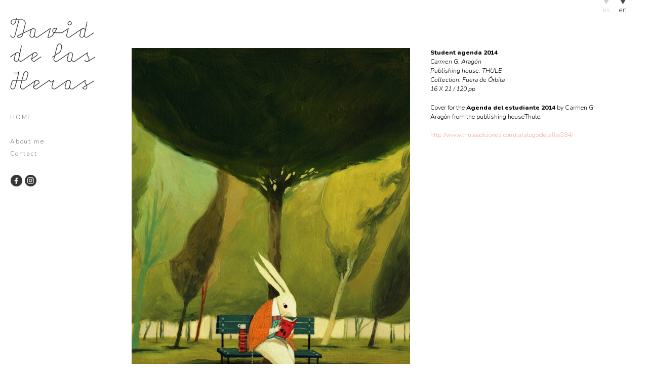

--- FILE ---
content_type: text/html; charset=utf-8
request_url: https://www.daviddelasheras.net/en/agenda-del-estudiante
body_size: 4377
content:
<!DOCTYPE html>
<!--[if IEMobile 7]><html class="iem7" lang="en" dir="ltr"><![endif]-->
<!--[if lte IE 6]><html class="lt-ie9 lt-ie8 lt-ie7" lang="en" dir="ltr"><![endif]-->
<!--[if (IE 7)&(!IEMobile)]><html class="lt-ie9 lt-ie8" lang="en" dir="ltr"><![endif]-->
<!--[if IE 8]><html class="lt-ie9" lang="en" dir="ltr"><![endif]-->
<!--[if (gte IE 9)|(gt IEMobile 7)]><!--><html lang="en" dir="ltr" prefix="content: http://purl.org/rss/1.0/modules/content/ dc: http://purl.org/dc/terms/ foaf: http://xmlns.com/foaf/0.1/ og: http://ogp.me/ns# rdfs: http://www.w3.org/2000/01/rdf-schema# sioc: http://rdfs.org/sioc/ns# sioct: http://rdfs.org/sioc/types# skos: http://www.w3.org/2004/02/skos/core# xsd: http://www.w3.org/2001/XMLSchema#"><!--<![endif]-->
<head>
<meta charset="utf-8" />
<meta name="Generator" content="Drupal 7 (http://drupal.org)" />
<link rel="canonical" href="/en/agenda-del-estudiante" />
<link rel="shortlink" href="/en/node/127" />
<link rel="shortcut icon" href="https://www.daviddelasheras.net/sites/all/themes/adaptivetheme/temadavid/favicon.ico" type="image/vnd.microsoft.icon" />
<meta name="viewport" content="width=device-width, initial-scale=1" />
<meta name="MobileOptimized" content="width" />
<meta name="HandheldFriendly" content="true" />
<meta name="apple-mobile-web-app-capable" content="yes" />
<title>Student Agenda 2014 | David de las Heras</title>
<style>
@import url("https://www.daviddelasheras.net/modules/system/system.base.css?qoqhii");
@import url("https://www.daviddelasheras.net/modules/system/system.menus.css?qoqhii");
@import url("https://www.daviddelasheras.net/modules/system/system.messages.css?qoqhii");
@import url("https://www.daviddelasheras.net/modules/system/system.theme.css?qoqhii");
</style>
<style>
@import url("https://www.daviddelasheras.net/sites/all/modules/commerce_popup_cart/css/cart-popup.css?qoqhii");
@import url("https://www.daviddelasheras.net/modules/field/theme/field.css?qoqhii");
@import url("https://www.daviddelasheras.net/modules/node/node.css?qoqhii");
@import url("https://www.daviddelasheras.net/modules/user/user.css?qoqhii");
@import url("https://www.daviddelasheras.net/sites/all/modules/views/css/views.css?qoqhii");
@import url("https://www.daviddelasheras.net/sites/all/modules/ckeditor/css/ckeditor.css?qoqhii");
</style>
<style>
@import url("https://www.daviddelasheras.net/sites/all/modules/ctools/css/ctools.css?qoqhii");
@import url("https://www.daviddelasheras.net/sites/all/libraries/fancybox/source/jquery.fancybox.css?qoqhii");
@import url("https://www.daviddelasheras.net/modules/locale/locale.css?qoqhii");
</style>
<style media="screen">
@import url("https://www.daviddelasheras.net/sites/all/themes/adaptivetheme/at_core/css/at.layout.css?qoqhii");
@import url("https://www.daviddelasheras.net/sites/all/themes/adaptivetheme/temadavid/css/global.base.css?qoqhii");
@import url("https://www.daviddelasheras.net/sites/all/themes/adaptivetheme/temadavid/css/global.styles.css?qoqhii");
</style>
<link type="text/css" rel="stylesheet" href="https://www.daviddelasheras.net/sites/default/files/adaptivetheme/temadavid_files/temadavid.responsive.layout.css?qoqhii" media="only screen" />
<link type="text/css" rel="stylesheet" href="https://www.daviddelasheras.net/sites/all/themes/adaptivetheme/temadavid/css/responsive.smartphone.portrait.css?qoqhii" media="only screen and (max-width:320px)" />
<link type="text/css" rel="stylesheet" href="https://www.daviddelasheras.net/sites/all/themes/adaptivetheme/temadavid/css/responsive.smartphone.landscape.css?qoqhii" media="only screen and (min-width:321px) and (max-width:480px)" />
<link type="text/css" rel="stylesheet" href="https://www.daviddelasheras.net/sites/all/themes/adaptivetheme/temadavid/css/responsive.tablet.portrait.css?qoqhii" media="only screen and (min-width:481px) and (max-width:768px)" />
<link type="text/css" rel="stylesheet" href="https://www.daviddelasheras.net/sites/all/themes/adaptivetheme/temadavid/css/responsive.tablet.landscape.css?qoqhii" media="only screen and (min-width:769px) and (max-width:1024px)" />
<link type="text/css" rel="stylesheet" href="https://www.daviddelasheras.net/sites/all/themes/adaptivetheme/temadavid/css/responsive.desktop.css?qoqhii" media="only screen and (min-width:1025px)" />

<!--[if (lt IE 9)&(!IEMobile 7)]>
<style media="screen">
@import url("https://www.daviddelasheras.net/sites/default/files/adaptivetheme/temadavid_files/temadavid.lt-ie9.layout.css?qoqhii");
</style>
<![endif]-->
<script src="https://www.daviddelasheras.net/sites/all/modules/jquery_update/replace/jquery/1.9/jquery.min.js?v=1.9.1"></script>
<script src="https://www.daviddelasheras.net/misc/jquery-extend-3.4.0.js?v=1.9.1"></script>
<script src="https://www.daviddelasheras.net/misc/jquery-html-prefilter-3.5.0-backport.js?v=1.9.1"></script>
<script src="https://www.daviddelasheras.net/misc/jquery.once.js?v=1.2"></script>
<script src="https://www.daviddelasheras.net/misc/drupal.js?qoqhii"></script>
<script src="https://www.daviddelasheras.net/sites/all/modules/commerce_popup_cart/js/cart-popup.js?qoqhii"></script>
<script src="https://www.daviddelasheras.net/sites/all/modules/fancybox/fancybox.js?qoqhii"></script>
<script src="https://www.daviddelasheras.net/sites/all/libraries/fancybox/source/jquery.fancybox.pack.js?qoqhii"></script>
<script src="https://www.daviddelasheras.net/sites/all/libraries/fancybox/lib/jquery.mousewheel-3.0.6.pack.js?qoqhii"></script>
<script src="https://www.daviddelasheras.net/sites/all/modules/commerce_popup_cart/js/jquery.hoverIntent.minified.js?qoqhii"></script>
<script src="https://www.daviddelasheras.net/sites/all/modules/google_analytics/googleanalytics.js?qoqhii"></script>
<script>(function(i,s,o,g,r,a,m){i["GoogleAnalyticsObject"]=r;i[r]=i[r]||function(){(i[r].q=i[r].q||[]).push(arguments)},i[r].l=1*new Date();a=s.createElement(o),m=s.getElementsByTagName(o)[0];a.async=1;a.src=g;m.parentNode.insertBefore(a,m)})(window,document,"script","//www.google-analytics.com/analytics.js","ga");ga("create", "UA-48969611-1", {"cookieDomain":"auto"});ga("send", "pageview");</script>
<script src="https://www.daviddelasheras.net/sites/all/themes/adaptivetheme/at_core/scripts/menuinicio.js?qoqhii"></script>
<script>jQuery.extend(Drupal.settings, {"basePath":"\/","pathPrefix":"en\/","ajaxPageState":{"theme":"temadavid","theme_token":"7JMYTDi0YTynTsRONl_jX2imWNSvVO6dbQae8Dxp274","js":{"sites\/all\/modules\/jquery_update\/replace\/jquery\/1.9\/jquery.min.js":1,"misc\/jquery-extend-3.4.0.js":1,"misc\/jquery-html-prefilter-3.5.0-backport.js":1,"misc\/jquery.once.js":1,"misc\/drupal.js":1,"sites\/all\/modules\/commerce_popup_cart\/js\/cart-popup.js":1,"sites\/all\/modules\/fancybox\/fancybox.js":1,"sites\/all\/libraries\/fancybox\/source\/jquery.fancybox.pack.js":1,"sites\/all\/libraries\/fancybox\/lib\/jquery.mousewheel-3.0.6.pack.js":1,"sites\/all\/modules\/commerce_popup_cart\/js\/jquery.hoverIntent.minified.js":1,"sites\/all\/modules\/google_analytics\/googleanalytics.js":1,"0":1,"sites\/all\/themes\/adaptivetheme\/at_core\/scripts\/menuinicio.js":1},"css":{"modules\/system\/system.base.css":1,"modules\/system\/system.menus.css":1,"modules\/system\/system.messages.css":1,"modules\/system\/system.theme.css":1,"sites\/all\/modules\/commerce_popup_cart\/css\/cart-popup.css":1,"modules\/field\/theme\/field.css":1,"modules\/node\/node.css":1,"modules\/user\/user.css":1,"sites\/all\/modules\/views\/css\/views.css":1,"sites\/all\/modules\/ckeditor\/css\/ckeditor.css":1,"sites\/all\/modules\/ctools\/css\/ctools.css":1,"sites\/all\/libraries\/fancybox\/source\/jquery.fancybox.css":1,"modules\/locale\/locale.css":1,"sites\/all\/themes\/adaptivetheme\/at_core\/css\/at.layout.css":1,"sites\/all\/themes\/adaptivetheme\/temadavid\/css\/global.base.css":1,"sites\/all\/themes\/adaptivetheme\/temadavid\/css\/global.styles.css":1,"public:\/\/adaptivetheme\/temadavid_files\/temadavid.responsive.layout.css":1,"sites\/all\/themes\/adaptivetheme\/temadavid\/css\/responsive.smartphone.portrait.css":1,"sites\/all\/themes\/adaptivetheme\/temadavid\/css\/responsive.smartphone.landscape.css":1,"sites\/all\/themes\/adaptivetheme\/temadavid\/css\/responsive.tablet.portrait.css":1,"sites\/all\/themes\/adaptivetheme\/temadavid\/css\/responsive.tablet.landscape.css":1,"sites\/all\/themes\/adaptivetheme\/temadavid\/css\/responsive.desktop.css":1,"public:\/\/adaptivetheme\/temadavid_files\/temadavid.lt-ie9.layout.css":1}},"fancybox":{"options":{"padding":0}},"googleanalytics":{"trackOutbound":1}});</script>
<!--[if lt IE 9]>
<script src="https://www.daviddelasheras.net/sites/all/themes/adaptivetheme/at_core/scripts/html5.js?qoqhii"></script>
<![endif]-->
<link href="https://fonts.googleapis.com/css?family=Nunito:300,300i,800,800i" rel="stylesheet">
</head>
<body class="html not-front not-logged-in one-sidebar sidebar-first page-node page-node- page-node-127 node-type-page i18n-en">
  <div id="skip-link">
    <a href="#main-content" class="element-invisible element-focusable">Skip to main content</a>
  </div>
    <div id="page" class="container page">

  <!-- region: Leaderboard -->
  <div class="region region-leaderboard"><div class="region-inner clearfix"><div id="block-locale-language" class="block block-locale no-title"  role="complementary"><div class="block-inner clearfix">  
  
  <div class="block-content content"><ul class="language-switcher-locale-url"><li class="es first"><a href="/es/agenda-del-estudiante" class="language-link" xml:lang="es" title="Agenda del estudiante 2014">es</a></li><li class="en last active"><a href="/en/agenda-del-estudiante" class="language-link active" xml:lang="en" title="Student Agenda 2014">en</a></li></ul></div>
  </div></div></div></div>
  <header id="header" class="clearfix" role="banner">

          <!-- start: Branding -->
      <div id="branding" class="branding-elements clearfix">

        
                  <!-- start: Site name and Slogan hgroup -->
          <hgroup id="name-and-slogan">

                          <h1 id="site-name"><a href="/en" title="Home page">David de las Heras</a></h1>
            
            
          </hgroup><!-- /end #name-and-slogan -->
        
      </div><!-- /end #branding -->
    
    <!-- region: Header -->
    
  </header>

  <!-- Navigation elements -->
      
  <!-- Breadcrumbs -->


  <!-- Messages and Help -->
    
  <!-- region: Secondary Content -->
  
  <div id="columns" class="columns clearfix">
    <div id="content-column" class="content-column" role="main">
      <div class="content-inner">

        <!-- region: Highlighted -->
        
        <div id="main-content">

          
          
          <!-- region: Main Content -->
                      <div id="content" class="region">
              <div id="block-system-main" class="block block-system no-title" >  
  
  <article id="node-127" class="node node-page article clearfix" about="/en/agenda-del-estudiante" typeof="foaf:Document" role="article">
  
  
  
  <div class="node-content">
    <div class="field field-name-field-imagen field-type-image field-label-hidden view-mode-full"><div class="field-items"><figure class="clearfix field-item even"><a href="https://www.daviddelasheras.net/sites/default/files/Portada%20Agenda%20del%20estudiante%202014_1.jpg" title="Cover for Agenda del estudiante 2014" class="fancybox" data-fancybox-group="gallery-post-127"><img typeof="foaf:Image" class="image-style-imagen-p-gina-b-sica" src="https://www.daviddelasheras.net/sites/default/files/styles/imagen_p_gina_b_sica/public/Portada%20Agenda%20del%20estudiante%202014_1.jpg?itok=8j-Qb0sP" width="700" height="920" alt="" title="Cover for Agenda del estudiante 2014" /></a></figure><figure class="clearfix field-item odd"><a href="https://www.daviddelasheras.net/sites/default/files/Agenda%20del%20estudiante%202014_0.jpg" title="Cover for Agenda del estudiante 2014" class="fancybox" data-fancybox-group="gallery-post-127"><img typeof="foaf:Image" class="image-style-imagen-p-gina-b-sica" src="https://www.daviddelasheras.net/sites/default/files/styles/imagen_p_gina_b_sica/public/Agenda%20del%20estudiante%202014_0.jpg?itok=IIl-0dBb" width="700" height="524" alt="" title="Cover for Agenda del estudiante 2014" /></a></figure></div></div><div class="field field-name-body field-type-text-with-summary field-label-hidden view-mode-full"><div class="field-items"><div class="field-item even" property="content:encoded"><p><strong>Student agenda 2014</strong><br /><em>Carmen G. Aragón<br />
Publishing house: THULE<br />
Collection: Fuera de Órbita</em><br /><em>16 X 21 / 120 pp</em></p>
<p>Cover for the <strong>Agenda del estudiante 2014</strong> by Carmen.G Aragón from the publishing houseThule.</p>
<p><a href="http://www.thuleediciones.com/catalogo/detalle/284/">http://www.thuleediciones.com/catalogo/detalle/284/</a></p>
</div></div></div>  </div>

  
  
  <span property="dc:title" content="Student Agenda 2014" class="rdf-meta element-hidden"></span></article>

  </div><div id="block-views-otros-trabajos-block" class="block block-views no-title" >  
  
  <div class="view view-otros-trabajos view-id-otros_trabajos view-display-id-block view-dom-id-870406fb710093b36655c5037b5a1280">
        
  
  
      <div class="view-content">
        <div class="views-row views-row-1 views-row-odd views-row-first">
      
  <div class="views-field views-field-field-hex-gono">        <div class="field-content"><a href="/en/clift08-milagro"><img typeof="foaf:Image" class="image-style-img-pequeno" src="https://www.daviddelasheras.net/sites/default/files/styles/img-pequeno/public/Clift08_David_de_las_Heras_0_0.jpg?itok=pf7EfIEJ" width="120" height="75" alt="" /></a></div>  </div>  </div>
  <div class="views-row views-row-2 views-row-even">
      
  <div class="views-field views-field-field-hex-gono">        <div class="field-content"><a href="/en/the-newer-york"><img typeof="foaf:Image" class="image-style-img-pequeno" src="https://www.daviddelasheras.net/sites/default/files/styles/img-pequeno/public/La-nube-roja-ma%CC%81s-grande-en-el-campo_0.jpg?itok=lJ7rghSP" width="120" height="75" alt="" /></a></div>  </div>  </div>
  <div class="views-row views-row-3 views-row-odd">
      
  <div class="views-field views-field-field-hex-gono">        <div class="field-content"><a href="/en/revista-microcosmos"><img typeof="foaf:Image" class="image-style-img-pequeno" src="https://www.daviddelasheras.net/sites/default/files/styles/img-pequeno/public/Portada-Microcosmos-definitiva-net_0.jpg?itok=wpbnJpVx" width="120" height="75" alt="" /></a></div>  </div>  </div>
  <div class="views-row views-row-4 views-row-even">
      
  <div class="views-field views-field-field-hex-gono">        <div class="field-content"><a href="/en/el-verano-de-los-camaleones"><img typeof="foaf:Image" class="image-style-img-pequeno" src="https://www.daviddelasheras.net/sites/default/files/styles/img-pequeno/public/%20WEB%20Cuarta%20ilustracio%CC%81n%20El%20verano%20de%20los%20Camaleones_0.jpg?itok=3sCN5DvG" width="120" height="75" alt="" /></a></div>  </div>  </div>
  <div class="views-row views-row-5 views-row-odd">
      
  <div class="views-field views-field-field-hex-gono">        <div class="field-content"><a href="/en/volata"><img typeof="foaf:Image" class="image-style-img-pequeno" src="https://www.daviddelasheras.net/sites/default/files/styles/img-pequeno/public/Portada%20Volata%201_0_0.jpg?itok=MxWE6AB3" width="120" height="75" alt="" /></a></div>  </div>  </div>
  <div class="views-row views-row-6 views-row-even">
      
  <div class="views-field views-field-field-hex-gono">        <div class="field-content"><a href="/en/node/163"><img typeof="foaf:Image" class="image-style-img-pequeno" src="https://www.daviddelasheras.net/sites/default/files/styles/img-pequeno/public/Portada%20Idirs%20Elba.jpg?itok=B9RqkpU1" width="120" height="75" alt="" /></a></div>  </div>  </div>
  <div class="views-row views-row-7 views-row-odd">
      
  <div class="views-field views-field-field-hex-gono">        <div class="field-content"><a href="/en/node/165"><img typeof="foaf:Image" class="image-style-img-pequeno" src="https://www.daviddelasheras.net/sites/default/files/styles/img-pequeno/public/Portada%20L%27Obs.jpg?itok=qnIe0hv0" width="120" height="75" alt="" /></a></div>  </div>  </div>
  <div class="views-row views-row-8 views-row-even">
      
  <div class="views-field views-field-field-hex-gono">        <div class="field-content"><a href="/en/node/171"><img typeof="foaf:Image" class="image-style-img-pequeno" src="https://www.daviddelasheras.net/sites/default/files/styles/img-pequeno/public/Portada%20La%20Maleta%20web.jpg?itok=IwjrFggu" width="120" height="75" alt="" /></a></div>  </div>  </div>
  <div class="views-row views-row-9 views-row-odd">
      
  <div class="views-field views-field-field-hex-gono">        <div class="field-content"><a href="/en/node/173"><img typeof="foaf:Image" class="image-style-img-pequeno" src="https://www.daviddelasheras.net/sites/default/files/styles/img-pequeno/public/Portada%20El%20Espan%CC%83ol_0.jpg?itok=hi__vYdg" width="120" height="75" alt="" /></a></div>  </div>  </div>
  <div class="views-row views-row-10 views-row-even">
      
  <div class="views-field views-field-field-hex-gono">        <div class="field-content"><a href="/en/node/175"><img typeof="foaf:Image" class="image-style-img-pequeno" src="https://www.daviddelasheras.net/sites/default/files/styles/img-pequeno/public/Portada%20Amy_0.jpg?itok=ZzaaZfDV" width="120" height="75" alt="" /></a></div>  </div>  </div>
  <div class="views-row views-row-11 views-row-odd">
      
  <div class="views-field views-field-field-hex-gono">        <div class="field-content"><a href="/en/node/177"><img typeof="foaf:Image" class="image-style-img-pequeno" src="https://www.daviddelasheras.net/sites/default/files/styles/img-pequeno/public/Portada%20food%20service%20director.jpg?itok=QbtTDw6U" width="120" height="75" alt="" /></a></div>  </div>  </div>
  <div class="views-row views-row-12 views-row-even">
      
  <div class="views-field views-field-field-hex-gono">        <div class="field-content"><a href="/en/node/211"><img typeof="foaf:Image" class="image-style-img-pequeno" src="https://www.daviddelasheras.net/sites/default/files/styles/img-pequeno/public/Portada-La-Vanguardia-Dossier.jpg?itok=yibUJ34M" width="120" height="75" alt="" /></a></div>  </div>  </div>
  <div class="views-row views-row-13 views-row-odd">
      
  <div class="views-field views-field-field-hex-gono">        <div class="field-content"><a href="/en/node/229"><img typeof="foaf:Image" class="image-style-img-pequeno" src="https://www.daviddelasheras.net/sites/default/files/styles/img-pequeno/public/Portada-Die-Zeit.jpg?itok=ZsXt3FP9" width="120" height="75" alt="" /></a></div>  </div>  </div>
  <div class="views-row views-row-14 views-row-even">
      
  <div class="views-field views-field-field-hex-gono">        <div class="field-content"><a href="/en/node/239"><img typeof="foaf:Image" class="image-style-img-pequeno" src="https://www.daviddelasheras.net/sites/default/files/styles/img-pequeno/public/Portada-Miguel-Delibes.jpg?itok=VLV5kbw0" width="120" height="75" alt="" /></a></div>  </div>  </div>
  <div class="views-row views-row-15 views-row-odd">
      
  <div class="views-field views-field-field-hex-gono">        <div class="field-content"><a href="/en/node/257"><img typeof="foaf:Image" class="image-style-img-pequeno" src="https://www.daviddelasheras.net/sites/default/files/styles/img-pequeno/public/Portada-culturas-vanguardia.jpg?itok=Ho8wRDTo" width="120" height="75" alt="" /></a></div>  </div>  </div>
  <div class="views-row views-row-16 views-row-even">
      
  <div class="views-field views-field-field-hex-gono">        <div class="field-content"><a href="/en/node/265"><img typeof="foaf:Image" class="image-style-img-pequeno" src="https://www.daviddelasheras.net/sites/default/files/styles/img-pequeno/public/Portada-The-New-Yorker.jpg?itok=NA03Vtbe" width="120" height="75" alt="" /></a></div>  </div>  </div>
  <div class="views-row views-row-17 views-row-odd views-row-last">
      
  <div class="views-field views-field-field-hex-gono">        <div class="field-content"><a href="/en/node/289"><img typeof="foaf:Image" class="image-style-img-pequeno" src="https://www.daviddelasheras.net/sites/default/files/styles/img-pequeno/public/Portada-silhouette.jpg?itok=nna4JW9m" width="120" height="75" alt="" /></a></div>  </div>  </div>
    </div>
  
  
  
  
  
  
</div>
  </div><div id="block-block-1" class="block block-block no-title" >  
  
  <p>© 2025, David de las Heras<br />
 </p>

  </div>            </div>
          
          <!-- Feed icons (RSS, Atom icons etc -->
          
          
        </div><!-- /end #main-content -->

        <!-- region: Content Aside -->
        
      </div><!-- /end .content-inner -->
    </div><!-- /end #content-column -->

    <!-- regions: Sidebar first and Sidebar second -->
    <div class="region region-sidebar-first sidebar"><div class="region-inner clearfix"><div id="block-menu-menu-inicio" class="block block-menu no-title"  role="navigation"><div class="block-inner clearfix">  
  
  <div class="block-content content"><ul class="menu clearfix"><li class="first last leaf menu-depth-1 menu-item-424"><a href="/en/home" title="">Home</a></li></ul></div>
  </div></div><div id="block-menu-menu-segundo-men-" class="block block-menu no-title"  role="navigation"><div class="block-inner clearfix">  
  
  <div class="block-content content"><ul class="menu clearfix"><li class="first leaf menu-depth-1 menu-item-550"><a href="/en/about-me">About me</a></li><li class="last leaf menu-depth-1 menu-item-552"><a href="/en/contact-me">Contact</a></li></ul></div>
  </div></div><div id="block-menu-menu-redes-sociales" class="block block-menu no-title"  role="navigation"><div class="block-inner clearfix">  
  
  <div class="block-content content"><ul class="menu clearfix"><li class="first leaf menu-depth-1 menu-item-412"><a href="https://www.facebook.com/David.de.las.heras.ilustrador" title="" target="_blank">Facebook</a></li><li class="last leaf menu-depth-1 menu-item-479"><a href="https://www.instagram.com/david_delasheras/" title="" target="_blank">Instagram</a></li></ul></div>
  </div></div></div></div>    
  </div><!-- /end #columns -->

  <!-- region: Tertiary Content -->
  
  <!-- region: Footer -->
  
</div>
  </body>
</html>


--- FILE ---
content_type: text/css
request_url: https://www.daviddelasheras.net/sites/all/themes/adaptivetheme/temadavid/css/global.styles.css?qoqhii
body_size: 9352
content:
/*
 * @file
 * global.styles
 */

 
 @font-face {
	font-family: 'Conv_AvenirLTStd-Light';
	src: url('../fonts/AvenirLTStd-Light.eot');
	src: local('☺'), url('../fonts/AvenirLTStd-Light.woff') format('woff'), url('../fonts/AvenirLTStd-Light.ttf') format('truetype'), url('../fonts/AvenirLTStd-Light.svg') format('svg');
	font-weight: normal;
	font-style: normal;
}




html {
  background: #fff;
}


body {
  font-family: 'Nunito', 'Nunito Sans', Conv_AvenirLTStd-Light, "Trebuchet MS", "Helvetica Neue", Arial, Helvetica, sans-serif;
  font-size: 83.5%;
  font-weight:300;
/*    font-size: 87.5%;*/
}

b, strong {
	font-weight:800;
}

 #content-column {
    -webkit-animation: fadein 0.7s; /* Safari, Chrome and Opera > 12.1 */
       -moz-animation: fadein 0.7s; /* Firefox < 16 */
        -ms-animation: fadein 0.7s; /* Internet Explorer */
         -o-animation: fadein 0.7s; /* Opera < 12.1 */
            animation: fadein 0.7s;
}

@keyframes fadein {
    from { opacity: 0; }
    to   { opacity: 1; }
}

/* Firefox < 16 */
@-moz-keyframes fadein {
    from { opacity: 0; }
    to   { opacity: 1; }
}

/* Safari, Chrome and Opera > 12.1 */
@-webkit-keyframes fadein {
    from { opacity: 0; }
    to   { opacity: 1; }
}

/* Internet Explorer */
@-ms-keyframes fadein {
    from { opacity: 0; }
    to   { opacity: 1; }
}

/* Opera < 12.1 */
@-o-keyframes fadein {
    from { opacity: 0; }
    to   { opacity: 1; }
}


/* =============================================================================
 *   HTML Elements
 * ========================================================================== */


pre,
code,
tt,
samp,
kbd,
var {
  font-family: Consolas, Monaco, 'Courier New', Courier, monospace, sans-serif;
}


/* =============================================================================
 *   Wrappers
 * ========================================================================== */

/*
 * Page wrapper, includes the .container class which sets the overall page or section width
 * Main wrapper in page.tpl.php, the .container class sets the width of the page, do not add width to it!
 */
#page {position:relative;}


/*
 * Wraps all header elements - branding and .region-header
 */
#header {
	width:180px;
	overflow:hidden;
	}
	
	#columns {
		margin:0 20px;	}


/*
 * Main content column wrapper
 */
#content-column {
	width:auto;
	max-width:1160px;
	margin:95px 0 100px 240px!important;
	overflow:hidden;}
	

	
body.node-type-secci-n #content-column {
	max-width:860px;}	

/*
 * Wraps the main-content-header, the content region and feed-icons. Use this wrapper to style the entire main content column
 */
#main-content {
	margin:0}



#block-block-1 {
	clear:both;
	background-image:url(images/logo-david.jpg);
	background-repeat:no-repeat;
	background-position:center top;
	padding-top:41px;
	margin-top:30px;
	max-width:700px;
}

#block-block-1 p {
	text-align:center;
	font-size:0.9em;
	letter-spacing:0.04em;
}



/*
 * Wraps the header
 */
#header-wrapper {
  /* Debug styles, is this working */
  background: rgba(255, 192, 203, 0.5);
}

/*
 * Footer wrapper
 */
#footer-wrapper {
  /* Debug styles, is this working? */
  background: rgba(255, 192, 203, 0.5);
}
#footer-wrapper .container {}


/* =============================================================================
 *   Branding
 * ========================================================================== */



#logo img {
  vertical-align: bottom;
}

/*
 * Site name (h1)
 */
#site-name {
  margin: 0;
}

#site-name a {
	display:block;
	position:fixed;
	top:53px;
	margin-left:20px;
	width:170px;
	height:145px;
	text-indent:-9999px;
	white-space: nowrap;  
	background-image:url(../logo.png);
	background-repeat:no-repeat;
	background-position:0 0;
	overflow:hidden;
	}

body.logged-in #site-name a {
	position:absolute!important;
}

#site-name a:link,
#site-name a:visited {
  text-decoration: none;
}

#site-name a:hover,
#site-name a:focus {
  text-decoration: underline;
}

/*
 * Site slogan (h2)
 */
#site-slogan {
  margin: 0;
}


/* =============================================================================
 *   Idiomas
 * ========================================================================== */

#block-locale-language {
	position:absolute;
	top:0;
	right:35px;
	margin:0;
	width:70px;
}

.language-switcher-locale-url {
	list-style:none;
	margin:0;
	width:70px;
	z-index:999;
}


.block-content .language-switcher-locale-url li {
	float: left;
	margin:0 17px 0 0;
	list-style-image:none;
	background-color:#FFF;
}

.block-content .language-switcher-locale-url li.last {
	margin:0 0 0 0!important;
}

.language-switcher-locale-url li a, .language-switcher-locale-url li span {
	outline:0;
	display:inline-block;
	overflow:hidden;
	padding-top:10px;
	background-image:url(images/flecha-lang.png);
	background-repeat:no-repeat;
	background-position:center 0;
	color:#d1cfcf;
	text-decoration:none;
}

.language-switcher-locale-url li a.active {
	background-position:center -50px;
	color:#4a4949;
	text-decoration:none;
}

.language-switcher-locale-url li a:hover, .language-switcher-locale-url li a:focus {
	color:#4a4949;
	text-decoration:none;
}


/* =============================================================================
 *   Menu principal
 * ========================================================================== */

.region-sidebar-first {
	position:fixed;
	margin-left:0 !important;
	top:245px;
}

body.logged-in .region-sidebar-first {
	position:absolute;
}

.region-sidebar-first #block-views-menu-tipo-trabajo-block, .region-sidebar-first #block-views-menu-tipo-trabajo-en-block {
	margin-bottom:0;
}

.region-sidebar-first #block-views-menu-tipo-trabajo-block ul, .region-sidebar-first #block-views-menu-tipo-trabajo-en-block ul {
	list-style:none;
	list-style-type:none;
	padding:0 !important;
	margin:0 !important;
	font-size:12px;
}

.region-sidebar-first #block-views-menu-tipo-trabajo-block ul li, .region-sidebar-first #block-views-menu-tipo-trabajo-en-block ul li {
	margin:0;
	list-style-image:none;
}

.region-sidebar-first #block-views-menu-tipo-trabajo-block ul li a, .region-sidebar-first #block-views-menu-tipo-trabajo-en-block ul li a {
	outline: 0;
	text-decoration:none;
	color:#797979;
	text-transform:uppercase;
	letter-spacing:0.15em;
	display:inline-block;
	padding-top:3px;
	padding-bottom:3px;
}

.region-sidebar-first #block-views-menu-tipo-trabajo-block ul li a:hover, .region-sidebar-first #block-views-menu-tipo-trabajo-block ul li a:focus, .region-sidebar-first #block-views-menu-tipo-trabajo-en-block ul li a:hover, .region-sidebar-first #block-views-menu-tipo-trabajo-en-block ul li a:focus {
	color:#000000;
	padding-right:13px;
	background-image:url(images/flecha-menu2.png);
	background-repeat:no-repeat;
	background-position:right 45%;
}

.region-sidebar-first #block-views-menu-tipo-trabajo-block ul li a.selected, .region-sidebar-first #block-views-menu-tipo-trabajo-en-block ul li a.selected {
	color:#000000;
	padding-right:13px;
	background-image:url(images/flecha-menu.png);
	background-repeat:no-repeat;
	background-position:right 45%;
}

/*Menu portfolio*/

.region-sidebar-first #block-menu-menu-portfolio {
	margin-bottom:0;
}

.region-sidebar-first #block-menu-menu-portfolio ul {
	list-style:none;
	list-style-type:none;
	padding:0 !important;
	margin:0 !important;
	font-size:12px;
}

.region-sidebar-first #block-menu-menu-portfolio ul li {
	margin:0;
	display:block;
	list-style-image:none;
}

.region-sidebar-first #block-menu-menu-portfolio ul li span {
	cursor:pointer;
	text-decoration:none;
	color:#797979;
	text-transform:uppercase;
	letter-spacing:0.15em;
	display:inline-block;
	padding-top:3px;
	padding-bottom:3px;
}

.region-sidebar-first #block-menu-menu-portfolio ul li span:hover {
	color:#000000;
	padding-right:13px;
	background-image:url(images/flecha-menu2.png);
	background-repeat:no-repeat;
	background-position:right 45%;
}

.region-sidebar-first #block-menu-menu-portfolio ul li.elejido span {
	color:#000000;
	padding-right:13px;
	background-image:url(images/flecha-menu.png);
	background-repeat:no-repeat;
	background-position:right 45%;
}




/* =============================================================================
 *   Portfolio (menu inicio)
 * ========================================================================== */



.region-sidebar-first #block-menu-menu-inicio {
	margin-bottom:0;
	margin-top:0;
}

.region-sidebar-first #block-menu-menu-inicio .content ul {
	list-style:none;
	list-style-type:none;
	padding:0 !important;
	margin:0 !important;
	font-size:12px;
}

.region-sidebar-first #block-menu-menu-inicio .content ul li {
	margin:0;
	display:block;
	list-style-image:none;
}

.region-sidebar-first #block-menu-menu-inicio .content ul li a {
	outline: 0;
	text-decoration:none;
	color:#797979;
	text-transform:uppercase;
	letter-spacing:0.15em;
	display:inline-block;
	padding-top:3px;
	padding-bottom:3px;
}

.region-sidebar-first #block-menu-menu-inicio .content ul li a:hover, .region-sidebar-first #block-menu-menu-inicio .content ul li a:focus {
	color:#000000;
	padding-right:13px;
	background-image:url(images/flecha-menu2.png);
	background-repeat:no-repeat;
	background-position:right center;
}

.region-sidebar-first #block-menu-menu-inicio .content ul li a:active {
	color:#000000;
	padding-right:13px;
	background-image:url(images/flecha-menu.png);
	background-repeat:no-repeat;
	background-position:right center;
}




/* =============================================================================
 *   Menu segundo
 * ========================================================================== */



.region-sidebar-first #block-menu-menu-segundo-men- {
	margin-bottom:0;
	margin-top:40px;
}

.region-sidebar-first #block-menu-menu-segundo-men- .content ul {
	list-style:none;
	list-style-type:none;
	padding:0 !important;
	margin:0 !important;
	font-size:12px;
}

.region-sidebar-first #block-menu-menu-segundo-men- .content ul li {
	margin:0;
	display:block;
	list-style-image:none;
}

.region-sidebar-first #block-menu-menu-segundo-men- .content ul li a {
	text-decoration:none;
	color:#797979;
	letter-spacing:0.15em;
	display:inline-block;
	padding-top:3px;
	padding-bottom:3px;
}

.region-sidebar-first #block-menu-menu-segundo-men- .content ul li a:hover {
	color:#000000;
}

.region-sidebar-first #block-menu-menu-segundo-men- .content ul li a.active {
	color:#000000;
}

/* =============================================================================
 *   Menu redes sociales
 * ========================================================================== */

.region-sidebar-first #block-menu-menu-redes-sociales {
	margin-bottom:0;
	margin-top:35px;
}

.region-sidebar-first #block-menu-menu-redes-sociales .content ul {
	list-style:none;
	list-style-type:none;
	padding:0 !important;
	margin:0 !important;
	font-size:12px;
}

.region-sidebar-first #block-menu-menu-redes-sociales .content ul li {
	margin:0 2px 0 0;
	display:inline-block;
	width:25px;
	height:25px;
	list-style-image:none;
}

.region-sidebar-first #block-menu-menu-redes-sociales .content ul li a{
	display:block;
	outline: 0;
	text-decoration:none;
	color:#797979;
	width:25px;
	height:25px;
	text-indent:-9999px;
	white-space: nowrap;
	overflow:hidden;
	background-image:url(images/social-sprite.png);
	background-repeat:no-repeat;	
	-webkit-transition-property: background-color;
-moz-transition-property: background-color;
-o-transition-property: background-color;
transition-property: background-color;
-webkit-transition-duration:0.2s;
-moz-transition-duration:0.2s;
-o-transition-duration:0.2s;
transition-duration:0.2s;
-webkit-transition-timing-function:linear;
-moz-transition-timing-function:linear;
-o-transition-timing-function:linear;
transition-timing-function:linear;
}

/*facebook*/
.region-sidebar-first #block-menu-menu-redes-sociales .content ul li.menu-item-412 a {
	background-position:-36px -1px;
	background-color:#363636;
}

.region-sidebar-first #block-menu-menu-redes-sociales .content ul li.menu-item-412 a:hover, .region-sidebar-first #block-menu-menu-redes-sociales .content ul li.menu-item-412 a:focus {
	background-color:#3B5998;
}


/*blogspot*/
.region-sidebar-first #block-menu-menu-redes-sociales .content ul li.menu-item-414 a {
	background-position:-71px -1px;
	background-color:#363636;
}

.region-sidebar-first #block-menu-menu-redes-sociales .content ul li.menu-item-414 a:hover, .region-sidebar-first #block-menu-menu-redes-sociales .content ul li.menu-item-414 a:focus {
	background-color:#fe6700;
}


/*tumblr*/
.region-sidebar-first #block-menu-menu-redes-sociales .content ul li.menu-item-413 a {
	background-position:-1px -1px;
	background-color:#363636;
}

.region-sidebar-first #block-menu-menu-redes-sociales .content ul li.menu-item-413 a:hover, .region-sidebar-first #block-menu-menu-redes-sociales .content ul li.menu-item-413 a:focus {
	background-color:#2C4762;
}


/*instagram*/
.region-sidebar-first #block-menu-menu-redes-sociales .content ul li.menu-item-479 a {
	background-position:-102px -1px;
	background-color:#363636;
}

.region-sidebar-first #block-menu-menu-redes-sociales .content ul li.menu-item-479 a:hover, .region-sidebar-first #block-menu-menu-redes-sociales .content ul li.menu-item-479 a:focus {
	background-color:#cb2460;
}

/* =============================================================================
 *   Carrito de la compra
 * ========================================================================== */


.region-sidebar-first #block-menu-menu-carrito-de-la-compra {
	margin-bottom:0;
	margin-top:37px;
}

.region-sidebar-first #block-menu-menu-carrito-de-la-compra .content ul {
	list-style:none;
	list-style-type:none;
	padding:0 !important;
	margin:0 !important;
	font-size:12px;
}

.region-sidebar-first #block-menu-menu-carrito-de-la-compra .content ul li {
	margin:0;
	display:block;
	width:33px;
	height:33px;
	list-style-image:none;
}

.region-sidebar-first #block-menu-menu-carrito-de-la-compra .content ul li a{
	display:block;
	outline: 0;
	text-decoration:none;
	width:33px;
	height:33px;
	text-indent:-9999px;
	white-space: nowrap;
	overflow:hidden;
	background-image:url(images/carrito3.gif);
	background-repeat:no-repeat;
	background-position:-40px 0;
}

.region-sidebar-first #block-menu-menu-carrito-de-la-compra .content ul li a:hover, .region-sidebar-first #block-menu-menu-carrito-de-la-compra .content ul li a.active {
	background-position:0 0;
}

/* =============================================================================
 *   Pagina sección
 * ========================================================================== */

.field-name-field-imagen-secci-n {
	float:right;
	margin-left:40px;
}

body.node-type-secci-n .field-name-body {
	/*width:470px;*/
}

/* =============================================================================
 *   Pagina noticias
 * ========================================================================== */

.view-noticias .node-noticia {
	margin-bottom:35px;
	clear:both;
}

.view-noticias h1.node-title {
	font-size:1em;
}

.view-noticias .author-datetime, body.node-type-noticia .author-datetime {
	color:#999;
	font-size:0.8em;
	margin:0 0 9px 0;
}

.view-noticias .field-name-field-foto {
	float:left;
}

.view-noticias .field-name-field-foto img {
	margin-right:20px;
	opacity:1;
	-webkit-transition-property: opacity;
-moz-transition-property: opacity;
-o-transition-property: opacity;
transition-property: opacity;
-webkit-transition-duration:0.25s;
-moz-transition-duration:0.25s;
-o-transition-duration:0.25s;
transition-duration:0.25s;
-webkit-transition-timing-function: ease-out;
-moz-transition-timing-function: ease-out;
-o-transition-timing-function: ease-out;
transition-timing-function: ease-out;
}

.view-noticias .field-name-field-foto img:hover {
	opacity:0.8;
}

.view-noticias .field-name-body p {
	margin: 0 0 1em;
}

.view-noticias .field-name-body p:last-child {
	margin: 0 0 0;
}

.view-noticias .node-noticia nav.clearfix {
	float:right;
}

/* =============================================================================
 *   Pagina noticia (una)
 * ========================================================================== */
 
 body.node-type-noticia #main-content-header h1#page-title {
	 font-size:1.5em;
	 margin-bottom:0.3em;
	  }
 
  body.node-type-noticia .field-name-field-foto, body.node-type-noticia .field-name-field-otras-fotos .field-item {
	  float:left;
	  margin:0 10px 10px 0;
  }
  
    body.node-type-noticia .field-name-field-foto img, body.node-type-noticia .field-name-field-otras-fotos .field-item img {
		opacity:1;
	-webkit-transition-property: opacity;
-moz-transition-property: opacity;
-o-transition-property: opacity;
transition-property: opacity;
-webkit-transition-duration:0.25s;
-moz-transition-duration:0.25s;
-o-transition-duration:0.25s;
transition-duration:0.25s;
-webkit-transition-timing-function: ease-out;
-moz-transition-timing-function: ease-out;
-o-transition-timing-function: ease-out;
transition-timing-function: ease-out;
	}
	
	    body.node-type-noticia .field-name-field-foto img:hover, body.node-type-noticia .field-name-field-otras-fotos .field-item img:hover {
			opacity:0.8;
		}
		
/* =============================================================================
 *   Tiendas
 * ========================================================================== */
 
  .view-comprar-obra .node-tienda {
	  margin-bottom:30px;
  }
 
 .view-comprar-obra .node-tienda h1.node-title {
	 font-size:1.23em;
 }
 
 .view-comprar-obra .node-tienda .field-name-field-logo {
	 float:right;
	 margin-top:-25px;
	 margin-left:20px;
 }
 
 .view-comprar-obra .node-tienda .field-name-field-descripci-n-y-link {
	 width:630px;
 }
 
  .view-comprar-obra .node-tienda .field-name-field-descripci-n-y-link p {
	  margin:0 0 1em 0;
  }
 		

/* =============================================================================
 *   Pagina inicio
 * ========================================================================== */

/*isotope*/

.sidebar-first .content-inner {
	margin-left:0 !important;
}
/*
.isotope-element a img {
	opacity:1;
	-webkit-transition-property: opacity;
-moz-transition-property: opacity;
-o-transition-property: opacity;
transition-property: opacity;
-webkit-transition-duration:0.25s;
-moz-transition-duration:0.25s;
-o-transition-duration:0.25s;
transition-duration:0.25s;
-webkit-transition-timing-function: ease-out;
-moz-transition-timing-function: ease-out;
-o-transition-timing-function: ease-out;
transition-timing-function: ease-out;
}

.isotope-element a img:hover {
	opacity:0.8;
}*/
	
/*amb j query*/	

.views-field-field-hex-gono .field-content a.flecha {
	cursor:default;
}

/*.view-pagina-inicio-2 table, .view-pagina-inicio-en-2 table {
	width:702px;
}

.view-pagina-inicio-2 table td, .view-pagina-inicio-en-2 table td {
	width:234px;
}

.view-pagina-inicio-2 table td, .view-pagina-inicio-en-2 table td, .view-pagina-inicio-2 table tr, .view-pagina-inicio-en-2 table tr { 
 height:120px;}

.view-pagina-inicio-2 a, .view-pagina-inicio-en-2 a {
	position:relative;
}

.view-pagina-inicio-2 .row-2 a, .view-pagina-inicio-2 .row-4 a, .view-pagina-inicio-2 .row-6 a, .view-pagina-inicio-2 .row-8 a, .view-pagina-inicio-2 .row-10 a, .view-pagina-inicio-2 tr.row-12 a, .view-pagina-inicio-2 tr.row-14 a, .view-pagina-inicio-2 tr.row-16 a, .view-pagina-inicio-en-2 .row-2 a, .view-pagina-inicio-en-2 .row-4 a, .view-pagina-inicio-en-2 .row-6 a, .view-pagina-inicio-en-2 .row-8 a, .view-pagina-inicio-en-2 .row-10 a, .view-pagina-inicio-en-2 tr.row-12 a, .view-pagina-inicio-en-2 tr.row-14 a, .view-pagina-inicio-en-2 tr.row-16 a {
	left:117px;
}

.view-pagina-inicio-2 .row-2 a, .view-pagina-inicio-en-2 .row-2 a {
	bottom:54px;
}

.view-pagina-inicio-2 .row-3 a, .view-pagina-inicio-en-2 .row-3 a {
	bottom:108px;
}

.view-pagina-inicio-2 .row-4 a, .view-pagina-inicio-en-2 .row-4 a {
	bottom:162px;
}

.view-pagina-inicio-2 .row-5 a, .view-pagina-inicio-en-2 .row-5 a {
	bottom:216px;
}

.view-pagina-inicio-2 .row-6 a, .view-pagina-inicio-en-2 .row-6 a {
	bottom:270px;
}

.view-pagina-inicio-2 .row-7 a, .view-pagina-inicio-en-2 .row-7 a {
	bottom:324px;
}

.view-pagina-inicio-2 .row-8 a, .view-pagina-inicio-en-2 .row-8 a {
	bottom:378px;
}

.view-pagina-inicio-2 .row-9 a, .view-pagina-inicio-en-2 .row-9 a {
	bottom:432px;
}

.view-pagina-inicio-2 .row-10 a, .view-pagina-inicio-en-2 .row-10 a {
	bottom:486px;
}

.view-pagina-inicio-2 .row-11 a, .view-pagina-inicio-en-2 .row-11 a {
	bottom:540px;
}

.view-pagina-inicio-2 .row-12 a, .view-pagina-inicio-en-2 .row-12 a {
	bottom:594px;
}*/



.view-pagina-inicio-2 .view-content, .view-pagina-inicio-en-2 .view-content {
	 display: -ms-flexbox;
  -ms-flex-wrap: wrap;
  -ms-flex-direction: column;
  -webkit-flex-flow: row wrap; 
  flex-flow: row wrap; 
  display: -webkit-box;
  display: flex;
  justify-content: flex-start;
}


.view-pagina-inicio-2 .views-row, .view-pagina-inicio-en-2 .views-row {
	/*display:inline-block;
	width:360px;
	height:225px;*/
	-webkit-box-flex: 0 1 32%;
  -ms-flex: 0 1 32%;  
  flex: 0 1 32%;

  	max-width:360px;
	margin:0 20px 20px 0;
	
	position:relative;
}

@media screen and (max-width:1440px) {
	.view-pagina-inicio-2 .views-row, .view-pagina-inicio-en-2 .views-row {
		-webkit-box-flex: 0 1 30%;
  -ms-flex: 0 1 30%;  
  flex: 0 1 30%;
	}

}

@media screen and (max-width:860px) {
	.view-pagina-inicio-2 .views-row, .view-pagina-inicio-en-2 .views-row {
		-webkit-box-flex: 0 1 46%;
  -ms-flex: 0 1 46%;  
  flex: 0 1 46%;
	}
}

@media screen and (max-width:750px) {
	.view-pagina-inicio-2 .views-row, .view-pagina-inicio-en-2 .views-row {
		-webkit-box-flex: 0 1 44%;
  -ms-flex: 0 1 44%;  
  flex: 0 1 44%;
	}
}

@media screen and (max-width:530px) {
	.view-pagina-inicio-2 .views-row, .view-pagina-inicio-en-2 .views-row {
		-webkit-box-flex: 0 1 100%;
  -ms-flex: 0 1 100%;  
  flex: 0 1 100%;
	}
}

.view-pagina-inicio-2 a .tituloproyecto, .view-pagina-inicio-en-2 a .tituloproyecto {
	position:absolute;
	top:0;
	margin:auto;
	left:0;
	right:0;
	bottom:0;
	height: 10%;
	overflow:visible;
	color:#ffffff;
	font-weight:800;
	letter-spacing:0.05em;
	
	font-size:1.3em;
	text-align:center;
	line-height:1.1;
	opacity:0;
	visibility:hidden;
	/*text-shadow: 1px 1px 2px rgba(0, 0, 0, 0.9);*/
	
	-webkit-transition-property: opacity;
-moz-transition-property: opacity;
-o-transition-property: opacity;
transition-property: opacity;
-webkit-transition-duration:0.25s;
-moz-transition-duration:0.25s;
-o-transition-duration:0.25s;
transition-duration:0.25s;
-webkit-transition-timing-function: ease-out;
-moz-transition-timing-function: ease-out;
-o-transition-timing-function: ease-out;
transition-timing-function: ease-out;
}

.view-pagina-inicio-2 a:hover .tituloproyecto, .view-pagina-inicio-en-2 a:hover .tituloproyecto, .view-pagina-inicio-2 a:focus .tituloproyecto, .view-pagina-inicio-en-2 a:focus .tituloproyecto {
	opacity:1;
	visibility:visible;
}

.view-pagina-inicio-2 a.flecha:hover .tituloproyecto, .view-pagina-inicio-en-2 a.flecha:hover .tituloproyecto, .view-pagina-inicio-2 a.flecha:focus .tituloproyecto, .view-pagina-inicio-en-2 a.flecha:focus .tituloproyecto {
	opacity:0;
	visibility:hidden;
}

@media screen and (max-width:1300px) {
	
	.view-pagina-inicio-2 a .tituloproyecto, .view-pagina-inicio-en-2 a .tituloproyecto {
		font-size:1em;
	}
}


.view-pagina-inicio-2 a img, .view-pagina-inicio-en-2 a img {
	display:block;
	width:100%;
	height:auto;
	backface-visibility: hidden;
	-webkit-backface-visibility: hidden;
	
	opacity:1;
	-webkit-transition-property: opacity;
-moz-transition-property: opacity;
-o-transition-property: opacity;
transition-property: opacity;
-webkit-transition-duration:0.25s;
-moz-transition-duration:0.25s;
-o-transition-duration:0.25s;
transition-duration:0.25s;
-webkit-transition-timing-function: ease-out;
-moz-transition-timing-function: ease-out;
-o-transition-timing-function: ease-out;
transition-timing-function: ease-out;
}

.view-pagina-inicio-2 a:hover img, .view-pagina-inicio-en-2 a:hover img, .view-pagina-inicio-2 a:focus img, .view-pagina-inicio-en-2 a:focus img {
	opacity:0.25;
}

.view-pagina-inicio-2 a.flecha:hover img, .view-pagina-inicio-en-2 a.flecha:hover img, .view-pagina-inicio-2 a.flecha:focus img, .view-pagina-inicio-en-2 a.flecha:focus img {
	opacity:1;
}

.view-pagina-inicio-2 a, .view-pagina-inicio-en-2 a {
	outline:0;
	display:block;
	background-color:#ffffff;
	-webkit-transition-property: background-color;
-moz-transition-property: background-color;
-o-transition-property: background-color;
transition-property: background-color;
-webkit-transition-duration:0.25s;
-moz-transition-duration:0.25s;
-o-transition-duration:0.25s;
transition-duration:0.25s;
-webkit-transition-timing-function: ease-out;
-moz-transition-timing-function: ease-out;
-o-transition-timing-function: ease-out;
transition-timing-function: ease-out;
}

.view-pagina-inicio-2 a:hover, .view-pagina-inicio-en-2 a:hover, .view-pagina-inicio-2 a:focus, .view-pagina-inicio-en-2 a:focus {
	background-color:#e7a595;
}

.view-pagina-inicio-2 a.flecha:hover, .view-pagina-inicio-en-2 a.flecha:hover, .view-pagina-inicio-2 a.flecha:focus, .view-pagina-inicio-en-2 a.flecha:focus {
	background-color:#ffffff;
}
	


	


/* =============================================================================
 *   Pagina contacto
 * ========================================================================== */
 
 
 body.page-contact #contact-site-form {
	 margin-bottom:50px;
 }


body.page-contact .form-textarea-wrapper textarea {
	width:auto;
}
	body.page-contact .grippie {
		display:none;
	}
	
	

/* =============================================================================
 *   Pagina basica trabajo
 * ========================================================================== */

body.page-inicio #main-content-header h1#page-title, body.page-home #main-content-header h1#page-title {
	display:none;}
	


.field-name-field-imagen {
	/*width:520px;*/
	float:left;
}

body.node-type-page .field-name-body {
	width:1080px;
	float:right;
	position:fixed;
}

body.node-type-page .field-name-body h1, body.node-type-page .field-name-body h2, body.node-type-page .field-name-body h3 {
	font-size:1em;
	margin:0 0 0.67em 0;
}

body.logged-in.node-type-page .field-name-body {
	position:absolute;
}

body.node-type-page .field-name-body .field-item {
	max-width:330px;
	position:absolute;
	right:0;
	
}

body.node-type-page .field-name-field-imagen a {
	display:block;
	margin-bottom:8px;
}

body.node-type-page #block-views-otros-trabajos-block {
	max-width:700px;
	text-align:center;
	margin-top:33px;
}

body.node-type-page #block-views-otros-trabajos-block img {
	width:120px;
	height:auto;
	margin:0 10px 10px 0;}
	
body.node-type-page #block-views-otros-trabajos-block a {
		opacity:1;
	-webkit-transition-property: opacity;
-moz-transition-property: opacity;
-o-transition-property: opacity;
transition-property: opacity;
-webkit-transition-duration:0.25s;
-moz-transition-duration:0.25s;
-o-transition-duration:0.25s;
transition-duration:0.25s;
-webkit-transition-timing-function: ease-out;
-moz-transition-timing-function: ease-out;
-o-transition-timing-function: ease-out;
transition-timing-function: ease-out;
}

body.node-type-page #block-views-otros-trabajos-block a:hover {
	opacity:0.8;
}

body.node-type-page #block-views-otros-trabajos-block .view-content .views-row, body.node-type-page #block-views-otros-trabajos-block .view-content .views-row .views-field, body.node-type-page #block-views-otros-trabajos-block .view-content .views-row .views-field .field-content {
	display:inline;
}

/* =============================================================================
 *   Pagina basica producto
 * ========================================================================== */


.zoomWindow:hover {
	cursor:move !important;
	border-color:#f2b09f !important;
}

body.node-type-tienda .node-content .commerce-product-title,
body.node-type-tienda .node-content .field-name-field-txt-producto,
body.node-type-tienda .node-content .field-name-commerce-price,
body.node-type-tienda .node-content .field-name-field-producto {
	float:right;
	clear:right;
	width:330px;
	text-align:left;
	margin-left:30px;
}



body.node-type-tienda .node-content .commerce-product-title .commerce-product-title-label {
	display:none;
	}
	
body.node-type-tienda .node-content .commerce-product-title {
	font-weight:800;
}

body.node-type-tienda #content-column {
	max-width:1090px !important;
}

body.node-type-tienda .field-name-commerce-price {
	font-weight:800;
	color:#f2b09f;;
}

#imagezoom-thumb-wrapper a {
	margin:0 2px 3px 0;
}

body.node-type-tienda .commerce-add-to-cart input#edit-submit {
	margin-top:30px;
	background-color:#f2b09f;
	color:#ffffff;
	padding:15px 50px 13px 24px;
	text-transform:uppercase;
	-webkit-border-radius: 5px;
-moz-border-radius: 5px;
border-radius: 5px;

-webkit-box-shadow:none;
-moz-box-shadow:none;
box-shadow:none;

border-top:none;
border-left:none;
border-right:2px solid #9d6a5d;
border-bottom:2px solid #9d6a5d;

background-image:url(images/cart.png);
	background-repeat:no-repeat;
	background-position:right center;
}

body.node-type-tienda .commerce-add-to-cart input#edit-submit:hover {
	border-right:1px solid #9d6a5d;
border-bottom:1px solid #9d6a5d;
}



/* =============================================================================
 *   Procés pagament
 * ========================================================================== */

body.page-cart #content-column, body.page-checkout #content-column {
}


body.page-cart #columns, body.page-checkout #columns {
	max-width:865px;
	margin-right:0;
	margin-bottom:200px;
}

body.page-cart #page-title, body.page-checkout #page-title {
	font-size:1.2em;
	text-transform:uppercase;
	font-weight:800;
	margin-bottom:17px;
	float:left;
	
	background-image:url("images/cart2-2.png");
	background-repeat:no-repeat;
	background-position:right center;
	background-size:40px 46px;
	padding-right:50px;
	min-height:46px;
	line-height:46px;
}

body.page-cart table, body.page-cart thead, body.page-cart tbody, body.page-cart tr, body.page-cart th, body.page-cart td,
body.page-checkout table, body.page-checkout thead, body.page-checkout tbody, body.page-checkout tr, body.page-checkout th, body.page-checkout td
 {
	border:none;
	background:none;
}

body.page-cart #views-form-commerce-cart-form-default table.views-table, body.page-checkout .view-commerce-cart-summary table.views-table {
}

body.page-cart thead th, body.page-checkout thead th {
	text-transform:uppercase;
}

body.page-cart .commerce-line-item-views-form {
	border-top:1px solid #797979;
}

body.page-cart #edit-actions {
	border-top:1px solid #797979;
}

body.page-cart #edit-actions input, body.page-checkout #edit-buttons input {
	margin-bottom:10px;	
	display:inline-block;
    cursor:pointer;
	background-color:#f2b09f;
	color:#ffffff;
	padding:13px 24px;
	text-transform:uppercase;
	-webkit-border-radius: 5px;
-moz-border-radius: 5px;
border-radius: 5px;

-webkit-box-shadow:none;
-moz-box-shadow:none;
box-shadow:none;

border-top:none;
border-left:none;
border-right:2px solid #9d6a5d;
border-bottom:2px solid #9d6a5d;


}

body.page-cart #edit-actions input:hover, body.page-checkout #edit-buttons input:hover {
	border-right:1px solid #9d6a5d;
border-bottom:1px solid #9d6a5d;
}


body.page-checkout #edit-buttons .button-operator {
    color:#f2b09f;
    margin:0 0.8em;
	text-transform:uppercase;
}

body.page-cart .cart-empty-page {
	margin-top:30px;
}

body.page-checkout #edit-buttons {
	margin-top:30px;
}

body.page-checkout #edit-customer-profile-billing label {
	font-weight:300;
	display:inline;
}

body.page-checkout .commerce-customer-profile-copy label {
	font-weight:300;
}

body.page-checkout .commerce-customer-profile-copy label em.placeholder {
	font-style:normal;
	font-weight:800;
}

body.page-checkout .customer_profile_shipping .field-type-addressfield label {
	font-weight:300;
	display:inline;
}

body.page-checkout .form-item-commerce-shipping-shipping-service label {
	font-weight:300;
}


body.page-checkout #edit-customer-profile-shipping {
	margin-top:30px;
}

table.checkout-review .pane-data-full, table.checkout-review .pane-title td {
	padding:0;
}


body.page-checkout table.checkout-review .pane-data-full  .field-name-field-adreca-correu {
	margin-bottom:30px;
}

body.page-cart #edit-actions input:hover, body.page-checkout #edit-buttons input:hover {

	text-decoration:none;
}

body.page-cart #views-form-commerce-cart-form-default tbody tr, body.page-checkout .view-commerce-cart-summary tbody tr {
	border-bottom:1px solid #f2b09f;
}

body.page-cart #views-form-commerce-cart-form-default table th, body.page-cart #views-form-commerce-cart-form-default table td, body.page-checkout .view-commerce-cart-summary table td, body.page-checkout .view-commerce-cart-summary table th {
	padding:7px 0 !important;
}

body.page-checkout {
	counter-reset:comptador;
}

body.page-checkout fieldset {
	border:none;
	padding:0;
}

body.page-checkout fieldset#edit-customer-profile-billing {
	margin-bottom:30px;
}

body.page-checkout h1#page-title {
	margin-bottom:30px;
}

body.page-checkout fieldset legend, body.page-checkout .checkout-review tr.pane-title td {
	color:#f2b09f;
	font-size:1em;
	text-transform:uppercase;
	font-weight:300;
}

body.page-checkout .checkout-review .field-name-commerce-customer-address, body.page-checkout .form-item-commerce-payment-payment-method {
	margin-top:20px;
}

body.page-checkout #edit-checkout-review {
	margin-bottom:30px;
}

body.page-checkout #commerce-checkout-form-review {
	margin-top:-10px;
}

body.page-checkout #commerce-checkout-form-review .field-name-field-adreca-correu, body.page-checkout #commerce-checkout-form-review #edit-commerce-payment .fieldset-wrapper {
	padding-left:34px;
}

body.page-checkout .checkout_review tr.pane-title td {
	padding-top:30px;
}

body.page-checkout .checkout_review .field-name-field-e-mail h2.field-label, body.page-checkout .checkout_review .field-name-field-e-mail div {
	display:inline;}

body.page-checkout #commerce-paypal-wps-redirect-form .checkout-help {
	margin-bottom:30px;
}

body.page-checkout #commerce-paypal-wps-redirect-form input {
	display:inline;
    background:none;
    cursor:pointer;
    color:#f2b09f;
	text-transform:uppercase;
    border:none;
    margin:0;
    padding:0;
}

body.page-checkout #commerce-paypal-wps-redirect-form input:hover {
	font-weight:800;
	text-decoration:none;
}

body.page-checkout #commerce-checkout-form-review .checkout-help {
	display:none;
}

body.page-checkout fieldset legend::before, body.page-checkout .checkout-review tr.pane-title td::before {
	counter-increment:comptador;
	content: counter(comptador, decimal-leading-zero);
	font-weight:800;
	margin-right:0.6em;
}


body.page-checkout .view-commerce-cart-summary {
	border-bottom:1px solid #f2b09f;
	border-top:1px solid #f2b09f;
	margin:23px 0 30px 0;
}

body.page-cart #views-form-commerce-cart-form-default tbody .views-field-line-item-title a {
	color:#000;
}

body.page-cart #views-form-commerce-cart-form-default tbody .views-field-line-item-title a:hover {
	text-decoration:underline;
}

body.page-cart #views-form-commerce-cart-form-default .line-item-summary .line-item-total-label, body.page-checkout .commerce-order-handler-area-order-total .component-type-commerce-price-formatted-amount .component-title {
	
	font-size:1em;
	font-weight:800;
	text-transform:uppercase;
}

body.page-cart #views-form-commerce-cart-form-default .line-item-summary .line-item-total-raw, body.page-checkout .commerce-order-handler-area-order-total .component-type-commerce-price-formatted-amount .component-total {
	font-size:1em;
	font-weight:800;
	color:#f2b09f;
}

body.page-checkout .commerce-order-handler-area-order-total .component-type-commerce-price-formatted-amount {
	border-bottom:none;
}

body.page-cart #views-form-commerce-cart-form-default .delete-line-item {
    background:none;
    cursor:pointer;
    color:#f2b09f;
    border :none;
    margin:0;
    padding:0;
	font-size:inherit;
}

body.page-cart #views-form-commerce-cart-form-default .delete-line-item:hover {
	text-decoration:underline;
}

body.page-cart #views-form-commerce-cart-form-default .line-item-summary {
	padding-right:40px;
	margin-top:40px;
	margin-bottom:17px;
}

body.page-cart #views-form-commerce-cart-form-default .commerce-line-item-actions .form-submit {
	background-color:#f2b09f;
	margin-left:20px;
	color:#ffffff;
	padding:13px 24px;
	-webkit-border-radius: 5px;
-moz-border-radius: 5px;
border-radius: 5px;

border-top:none;
border-left:none;
border-right:2px solid #9d6a5d;
border-bottom:2px solid #9d6a5d;
}

body.page-cart #views-form-commerce-cart-form-default .commerce-line-item-actions .form-submit:last-of-type {
	padding:15px 50px 13px 24px;
	background-image:url(images/cart.png);
	background-repeat:no-repeat;
	background-position:right center;
	background-size:30px auto;
}

body.page-cart #views-form-commerce-cart-form-default .commerce-line-item-actions .form-submit:hover {
	border-right:1px solid #9d6a5d;
border-bottom:1px solid #9d6a5d;
}

body.page-cart #views-form-commerce-cart-form-default .commerce-line-item-actions #edit-submit {
	margin-top:30px;
	margin-bottom:10px;	
}

#block-commerce-popup-cart-commerce-popup-cart {
	position:absolute;
	right:42px;
	top:41px;
	z-index:0;
}

#cart-popup {
	background:#ffffff;
}

.cart-icon {
	background-image:url(images/cart2-2.png);
	background-repeat:no-repeat;
	background-position:center center;
	background-size:34px 39px;
}

#block-commerce-popup-cart-commerce-popup-cart table {
	letter-spacing:normal;
}

.cart_popup_count {
	margin-top:17px;
}

#cart-popup .line-item-summary-checkout a {
	background-color:#f2b09f;
	color:#ffffff;
	padding:6px 40px 6px 10px;
	font-weight:800;
	-webkit-border-radius: 5px;
-moz-border-radius: 5px;
border-radius: 5px;

border-top:none;
border-left:none;
border-right:2px solid #9d6a5d;
border-bottom:2px solid #9d6a5d;

background-image:url(images/cart.png);
	background-repeat:no-repeat;
	background-position:right center;
	background-size:30px 23px;
}

#cart-popup .line-item-summary-checkout a:hover {
	border-right:1px solid #9d6a5d;
border-bottom:1px solid #9d6a5d;
}

/* =============================================================================
 *   Página tienda
 * ========================================================================== */
 
body.page-node-7 #content-column, body.page-node-8 #content-column {
	max-width:none !important;
	width:auto;
	 
 }

#block-views-clon-de-comprar-obra-block .views-field-title a {
	color:#000000;
	font-weight:800;
	margin-bottom:15px;
}

#block-views-clon-de-comprar-obra-block .views-field-title a:hover, #block-views-clon-de-comprar-obra-block .views-field-title a:active {
	text-decoration:none;
	
}

#block-views-clon-de-comprar-obra-block .views-field-add-to-cart-form {
	margin:7px 0;
}


#block-views-clon-de-comprar-obra-block .views-field-add-to-cart-form .commerce-add-to-cart input.form-submit {
	background-color:#f2b09f;
	color:#ffffff;
	font-size:0.85em;
	padding:11px 36px 8px 15px;
	text-transform:uppercase;
	-webkit-border-radius: 5px;
-moz-border-radius: 5px;
border-radius: 5px;

-webkit-box-shadow:none;
-moz-box-shadow:none;
box-shadow:none;

border-top:none;
border-left:none;
border-right:2px solid #9d6a5d;
border-bottom:2px solid #9d6a5d;

background-image:url(images/cart.png);
	background-repeat:no-repeat;
	background-position:right center;
	background-size:26px 20px;
}

#block-views-clon-de-comprar-obra-block .views-field-add-to-cart-form .commerce-add-to-cart input.form-submit:hover {
	border-right:1px solid #9d6a5d;
border-bottom:1px solid #9d6a5d;
}






#block-views-clon-de-comprar-obra-block .view-content {
	 display: -ms-flexbox;
  -ms-flex-wrap: wrap;
  -ms-flex-direction: column;
  -webkit-flex-flow: row wrap; 
  flex-flow: row wrap; 
  display: -webkit-box;
  display: flex;
  justify-content: flex-start;
}


#block-views-clon-de-comprar-obra-block .view-content .views-row {
	/*display:inline-block;
	width:360px;
	height:225px;*/
	-webkit-box-flex: 0 1 32%;
  -ms-flex: 0 1 32%;  
  flex: 0 1 32%;

  	max-width:360px;
	margin:0 20px 20px 0;
	
	position:relative;
}

@media screen and (max-width:1440px) {
#block-views-clon-de-comprar-obra-block .view-content .views-row {
		-webkit-box-flex: 0 1 30%;
  -ms-flex: 0 1 30%;  
  flex: 0 1 30%;
	}

}

@media screen and (max-width:860px) {
#block-views-clon-de-comprar-obra-block .view-content .views-row {
		-webkit-box-flex: 0 1 46%;
  -ms-flex: 0 1 46%;  
  flex: 0 1 46%;
	}
}

@media screen and (max-width:750px) {
#block-views-clon-de-comprar-obra-block .view-content .views-row {
		-webkit-box-flex: 0 1 44%;
  -ms-flex: 0 1 44%;  
  flex: 0 1 44%;
	}
}

@media screen and (max-width:530px) {
#block-views-clon-de-comprar-obra-block .view-content .views-row {
		-webkit-box-flex: 0 1 100%;
  -ms-flex: 0 1 100%;  
  flex: 0 1 100%;
	}
}



/* =============================================================================
 *   Missatges
 * ========================================================================== */
#messages {
	margin:110px 20px -40px 260px;
	z-index:10;
}

fieldset #messages {
	margin:0;
}

div.messages {
	background-position:13px 11px;
}

div.status {
	font-size:1.2em;
	
	background-color:#f2b09f;
	color:#000000;
	border:none;
	background-image:url("images/be.png");
	
	-webkit-border-radius: 10px;
-moz-border-radius: 10px;
border-radius: 10px;

}

div.status a {
	color:#ffffff;
}

div.status em {
	font-style:normal;
	font-weight:800;
}

div.status a:hover {
	text-decoration:underline;
}

div.error {
	background-color:#ed541d;
	border:none;
	background-image:url("images/tancar.png");
	color:#000000;
	-webkit-border-radius: 10px;
-moz-border-radius: 10px;
border-radius: 10px;
}

div.error a {
	color:#ffffff;
}

body.node-type-tienda div.status a, body.page-node-7 div.status a, body.page-node-8 div.status a {
	background-image:url("images/cart-2.png");
	padding-right:46px;
	background-position:right center;
	background-repeat:no-repeat;
	display:inline-block;
	min-height:29px;
}




/* =============================================================================
 *   Page content header
 * ========================================================================== */


/*
 * The main page title (h1)
 */
#page-title {
  margin: 0;
}


/* =============================================================================
 *   Misc Global Styles
 * ========================================================================== */


/*
 * Aggregator feed source
 */
#aggregator .feed-source .feed-icon {
  display: inline;
  float: none;
  margin-right: 10px;
}

.feed-details dt,
.feed-details dd {
  display: inline;
  margin: 0;
}


/*
 * Generic styles for links. See the ul.links declaration in node and comment stylesheets
 */
ul.links {
  margin: 0;
  padding: 0;
}

ul.links.inline {
  display: block;
}

ul.links li {
  display: inline;
  list-style: none;
  padding: 0 10px 0 0;
}

/*
 * Search results are an ordered list so reset the margin
 */
.search-results {
  margin: 0;
}



/* =============================================================================
 *   Links
 * ========================================================================== */

a {
	/*color:#797979;*/
	color:#f2b09f;
  text-decoration: none;
}

a:link,
a:visited {}

a:active,
a.active {}

a:hover,
a:focus {
  text-decoration: underline;
}


/* =============================================================================
 *   Primary, Secondary and Menu Bar region menus
 * ========================================================================== */

/*
 * Use one of the following id's for granular control:
 *  - #menu-bar (menu bar region)
 *  - #primary-menu (main menu)
 *  - #secondary-menu (secondary/user menu)
 * You can target all of these with .nav or div[id$="menu-bar"]
 */
.nav {
  clear: both;
  margin: 10px 0;
}

.nav ul,
.nav ul.menu {
  margin: 0;
  padding: 0;
}

.nav li,
.nav ul.menu li {
  display: inline;
  float: left;
  list-style: none;
  margin: 0;
  padding: 0;
}

.nav li a,
.nav ul.menu li a {
  display: block;
  white-space: nowrap;
  padding: 0 10px;
}


.nav .block {
  margin-bottom: 0;
}


/* =============================================================================
 *   Superfish
 * ========================================================================== */

ul.sf-menu {
  margin-bottom: 0;
}

ul.sf-menu a {
  border-left: 0;
  border-top: 0;
  padding: 0 10px;
  text-decoration: none;
  height: 2.5em;
  line-height: 2.5em;
}


ul.sf-menu li:hover,
ul.sf-menu li.sfHover {
  outline: 0;
}


ul.sf-menu a:focus,
ul.sf-menu a:hover,
ul.sf-menu a:active {
  outline: 0;
}


/* =============================================================================
 *   Menus, usually blocks
 * ========================================================================== */

ul.menu {
  padding-left: 15px;
}

ul.menu ul {
  padding-left: 15px;
}


ul.menu li {
  margin: 0;
}


/* If li.content exists it's a problem, so reset the padding */
.block .menu li.content {
  padding: 0;
}





/* =============================================================================
 *   Pagers
 * ========================================================================== */

ul.pager {
  clear: both;
  margin: 0;
  text-align: center;
}

.item-list ul.pager li {
  margin: 0;
}

ul.pager li {
  background-image: none;
  display: inline;
  list-style-type: none;
  padding: .5em;
}

ul.pager li.pager-current {
  font-weight: 700;
}

.block ul.pager li {
  margin: 0;
}



/* =============================================================================
 *   Skip Navigation
 * ========================================================================== */

#skip-link {
  left: 50%;
  margin-left: -6.5em;
  margin-top: 0;
  padding: 0 0.5em;
  position: absolute;
  width: 12em;
  z-index: 50;
}

#skip-link a {
  background: #444;
  background: rgba(0,0,0,0.6);
  color: #fff;
  display: block;
  line-height: 2;
  padding: 0;
  text-align: center;
  text-decoration: none;
}

#skip-link a:link,
#skip-link a:visited {
  background: #444;
  background: rgba(0,0,0,0.6);
  color: #fff;
  display: block;
  line-height: 2;
  padding: 0;
  text-align: center;
  text-decoration: none;
}

#skip-link a:hover,
#skip-link a:focus,
#skip-link a:active {
  outline: 0;
}


/* =============================================================================
 *   Tabs (local tasks)
 * ========================================================================== */

#tasks {
  margin-bottom: 15px;
}

ul.primary {
  border-bottom-color: #ccc;
  margin: 20px 0;
  padding: 0 0 0 5px;
}

ul.primary li {
  display: block;
  float: left;
  margin: 0 1px -1px;
}

ul.primary li a {
  background-color: #f5f5f5;
  border-color: #ccc;
  margin-right: 1px;
  padding: 0 10px;
  display: block;
  float: left;
  height: 1.5em;
  line-height: 1.5em;
}

ul.primary li a:hover,
ul.primary li a:focus {
  background-color: #eee;
  border-color: #ccc;
}

ul.primary li.active a,
ul.primary li.active a:hover,
ul.primary li.active a:focus {
  background-color: #fff;
  border-bottom-color: #fff;
}

ul.secondary {
  border-bottom: 1px solid #ccc;
  margin: 1em 0 0;
  padding: 0 .3em 1em;
}

ul.secondary li {
  border-right: 0;
  list-style: none;
  padding: 0 10px 0 0;
}

ul.secondary li a {}

ul.secondary li a:hover,
ul.secondary li a.active {
  border-bottom: none;
  text-decoration: underline;
}


/* =============================================================================
 *   Action links
 * ========================================================================== */

ul.action-links {
  margin: 20px 0 0;
  list-style: none;
}

ul.action-links li {}


/* =============================================================================
 *  Field Styling
 * ========================================================================== */



/*
 * Labels are h2 in Adaptivetheme. Use a strong selector to mitigate unwanted ineritance issues
 */
.field-label {
  font-size: 1em;
  font-weight: 700;
  font-family: inherit;
  line-height: inherit;
  margin-bottom: 0;
}


/*
 * Taxonomy
 */
.field-type-taxonomy-term-reference {
  /* The same bottom margin as p, blockquote, ul, ol and dl */
  margin-bottom: 1.5em;
}

.field-type-taxonomy-term-reference.field-label-inline .field-items {
  margin: 0;
  padding: 0;
}

.field-type-taxonomy-term-reference.field-label-inline .field-item {
  display: inline;
  list-style: none;
  padding: 0 10px 0 0;
}

/*
 * Float left setting
 */
.ia-l .field-type-image figure,
.iat-l .field-type-image figure {
  margin: 5px 20px 15px 0;
}

/*
 * Centered setting
 */
.ia-c .field-type-image figure,
.iat-c .field-type-image figure {
  margin: 5px auto 15px;
}

/*
 * Float right setting
 */
.ia-r .field-type-image figure,
.iat-r .field-type-image figure {
  margin: 5px 0 15px 20px;
}


/* =============================================================================
 *   Block Styling
 * ========================================================================== */


/*
 * Block title
 */
.block-title {
  margin: 0;
}



.block-content ul,
.block-content ol {
  padding: 0 0 0 15px;
}

.block-content li {
  margin: 0;
  padding: 0;
}


/* =============================================================================
 *   Node Styling
 * ========================================================================== */

.node {
  margin-bottom: 20px;
}

.node .node-title {
  margin: 0;
}



/* =============================================================================
 *   Comment Styling - Comments, comment wrapper, comment form
 * ========================================================================== */

/*
 * Wrapper for the list of comments and its titles
 */
#comments {
  margin: 1.5em 0;
}

#comments h2 {}

#comments h2.comment-title {
  margin: 0;
}

#comments h2.comment-form {
  margin: 0;
}

/*
 * Wrapper for a single comment
 */
.comment {
  margin-bottom: 20px;
}



/*
 * Comment title
 */
.comment-title {
  margin: 0;
}



/*
 * "New" marker for comments that are new for the current user
 */
.new {
  color: #c00;
}

/*
 * Nested comments are indented
 */
.indented {
  margin-left: 40px;
}


/* =============================================================================
 *   Forms
 * ========================================================================== */

/*
 * Wrapper for a form element (or group of form elements) and its label
 */
.form-item {}

.form-item input.error,
.form-item textarea.error,
.form-item select.error {
  border: 1px solid #c00;
}

.form-item label {
  font-weight: 300;
}

.form-item label.option {}

/*
 * Highlight marks and form required mark
 */
.marker,
.form-required {
  color: #c00;
}

.form-item .description {
  font-size: 0.85em;
}

.form-checkboxes .form-item,
.form-radios .form-item {}

/*
 * The submit button
 */
.form-submit {}

.container-inline div,
.container-inline label {
  display: inline;
}

/*
 * Define consistent borders
 */
fieldset {
  border: 1px solid #ccc;
}

/*
 * Tips for Drupal's input formats
 */
.tips {}

/*
 * Buttons used by contrib modules like Media
 */
a.button {
  -webkit-appearance: button;
  -moz-appearance: button;
  appearance: button;
}

/*
 * Password confirmation
 */
.password-parent,
.confirm-parent {
  margin: 0;
}


/* =============================================================================
 *   Tables
 * ========================================================================== */

table {
  margin: 0;
  padding: 0;
  width: 100%;
}

table.sticky-header {
  z-index: 10;
}

table,
thead,
tbody,
tr,
th,
td {

}

table,
td,
th {
  vertical-align: middle;
}

caption,
th,
td {
  text-align: left;
}

thead tr {
  font-weight: 800;
  /*background-color: #e5e5e5;*/

}

td,
th {
  border-bottom: 0;
  margin: 0;
  padding: 0;
}

tbody {}

tbody tr {
 /* border-top: 1px solid #ccc;*/
}

tr.odd {
  /*background: #fff;*/
}

tr.info,
tr.even,
tr:nth-child(2n+2) {
  border-bottom: 0;
  /*background-color: #f5f5f5;*/
}



#forum td .created,
#forum td .posts,
#forum td .topics,
#forum td .last-reply,
#forum td .replies,
#forum td .pager {
  white-space: normal;
}


/* =============================================================================
 *   Messages
 * ========================================================================== */

/* Left and right margin are set by the global gutter width */
div.messages {
  margin-bottom: 10px;
  margin-top: 10px;
}

div.messages ul {
  margin-top: 0;
  margin-bottom: 0;
}


.node-unpublished p.unpublished,
.comment-unpublished p.unpublished {
  color: pink;
  color: rgba(239, 170, 170, 0.4);
  font-family: Impact,"Arial Narrow",Helvetica,sans-serif;
  font-size: 75px;
  font-weight: 800;
  height: 0;
  line-height: 1.2;
  margin: 0;
  padding: 0;
  overflow: visible;
  text-align: center;
  text-transform: uppercase;
  word-wrap: break-word;
}

/*
 * Otherwise these elements will appear below the "Unpublished" text
 */
.lt-ie8 {}

.lt-ie8 .node-unpublished > *,
.lt-ie8 .comment-unpublished > * {
  position: relative;
}


/* =============================================================================
 *    Maintenance pages
 * ========================================================================== */

.maintenance-page {}
.maintenance-page .container {
  padding: 40px 0;
}

.maintenance-page #site-name,
.maintenance-page #page-title {
  margin: 0;
}

.db-offline {}

.db-offline .container {
  margin: 0 auto;
  padding: 40px 0;
  width: 100%;
  max-width: 960px;
}

.db-offline div.messages {
  margin: 20px 0 0;
}

.db-offline #content {
  padding: 20px 0;
}


/* =============================================================================
 *   Misc overrides for contrib modules
 * ========================================================================== */

/*
 * Admin menu overrides
 */
#admin-menu {
  margin: 0;
  padding: 0;
}

/*
 * Devel Module
 */
.dev-query {
  background: #eee;
  padding: 30px;
}

/*
 * Styleguide module tweaks
 */
#styleguide-header {
  padding: 0 10px;
}

#styleguide-header .item-list {
  font-family: inherit;
  margin: 0 20px 20px 0;
  min-height: 260px;
  width: auto;
}


/* =============================================================================
 *  Admin menu
 * ========================================================================== */

 


#admin-menu #admin-menu-menu > li:last-child a {
	display:none;
}




/* =============================================================================
 *  Responsive
 * ========================================================================== */
 
 

/*@media screen and (max-width:1300px) {
	#site-name a {
		top:35px;
		}
	
	.region-sidebar-first {
	top:220px;
	}
	#content-column {
	margin:42px 0 0 240px!important;}
.region-sidebar-first #block-menu-menu-segundo-men- {
	margin-top:24px;
}
.region-sidebar-first #block-menu-menu-redes-sociales {
	margin-top:29px;
}
.region-sidebar-first #block-menu-menu-carrito-de-la-compra {
	margin-top:31px;
}

}*/

@media screen and (max-width:1385px) {
	
	#block-block-1 {
	max-width:550px;
}

body.node-type-page #block-views-otros-trabajos-block {
	max-width:550px;
}

.field-name-field-imagen {
	width:550px;
}

.imagezoom-image, #imagezoom-thumb-wrapper {
	width:550px;
}

#imagezoom-thumb-wrapper a img {
	width:179px;
	height:auto;
}

body.node-type-page .field-name-body {
	width:920px;
}
	
	
}


@media screen and (max-width:1300px) {
	#site-name a {
		top:35px;
		}
	
	.region-sidebar-first {
	top:220px;
	}
	/*#content-column {
	margin:74px 0 0 240px!important;}*/
.region-sidebar-first #block-menu-menu-segundo-men- {
	margin-top:24px;
}
.region-sidebar-first #block-menu-menu-redes-sociales {
	margin-top:29px;
}
.region-sidebar-first #block-menu-menu-carrito-de-la-compra {
	margin-top:31px;
}

/*.view-pagina-inicio-2 a img, .view-pagina-inicio-en-2 a img {
	height:94px;
	width:109px;
}

.view-pagina-inicio-2 table, .view-pagina-inicio-en-2 table {
	width:549px;
	margin-left:50px;
}

.view-pagina-inicio-2 table td, .view-pagina-inicio-en-2 table td {
	width:183px;
}

.view-pagina-inicio-2 table td, .view-pagina-inicio-en-2 table td, .view-pagina-inicio-2 table tr, .view-pagina-inicio-en-2 table tr { 
 height:94px;}

.view-pagina-inicio-2 .row-2 a, .view-pagina-inicio-2 .row-4 a, .view-pagina-inicio-2 .row-6 a, .view-pagina-inicio-2 .row-8 a, .view-pagina-inicio-2 .row-10 a, .view-pagina-inicio-2 tr.row-12 a, .view-pagina-inicio-2 tr.row-14 a, .view-pagina-inicio-2 tr.row-16 a, .view-pagina-inicio-en-2 .row-2 a, .view-pagina-inicio-en-2 .row-4 a, .view-pagina-inicio-en-2 .row-6 a, .view-pagina-inicio-en-2 .row-8 a, .view-pagina-inicio-en-2 .row-10 a, .view-pagina-inicio-en-2 tr.row-12 a, .view-pagina-inicio-en-2 tr.row-14 a, .view-pagina-inicio-en-2 tr.row-16 a {
	left:91px;
}

.view-pagina-inicio-2 .row-2 a, .view-pagina-inicio-en-2 .row-2 a {
	bottom:43px;
}

.view-pagina-inicio-2 .row-3 a, .view-pagina-inicio-en-2 .row-3 a {
	bottom:86px;
}

.view-pagina-inicio-2 .row-4 a, .view-pagina-inicio-en-2 .row-4 a {
	bottom:129px;
}

.view-pagina-inicio-2 .row-5 a, .view-pagina-inicio-en-2 .row-5 a {
	bottom:172px;
}

.view-pagina-inicio-2 .row-6 a, .view-pagina-inicio-en-2 .row-6 a {
	bottom:215px;
}

.view-pagina-inicio-2 .row-7 a, .view-pagina-inicio-en-2 .row-7 a {
	bottom:258px;
}

.view-pagina-inicio-2 .row-8 a, .view-pagina-inicio-en-2 .row-8 a {
	bottom:301px;
}

.view-pagina-inicio-2 .row-9 a, .view-pagina-inicio-en-2 .row-9 a {
	bottom:344px;
}

.view-pagina-inicio-2 .row-10 a, .view-pagina-inicio-en-2 .row-10 a {
	bottom:387px;
}

.view-pagina-inicio-2 .row-11 a, .view-pagina-inicio-en-2 .row-11 a {
	bottom:430px;
}

.view-pagina-inicio-2 .row-12 a, .view-pagina-inicio-en-2 .row-12 a {
	bottom:473px;
}

.view-pagina-inicio-2 a, .view-pagina-inicio-2 .views-field-field-hex-gono .field-content, .view-pagina-inicio-en-2 a, .view-pagina-inicio-en-2 .views-field-field-hex-gono .field-content {
	display:block;
	margin:0;
	width:109px;
	height:94px;
}

.view-pagina-inicio-2 .views-field-field-hex-gono, .view-pagina-inicio-en-2 .views-field-field-hex-gono {
	display:block;
	margin:0;
	width:109px;
	height:94px;
}
*/
body.node-type-page .field-name-body {
	font-size:0.93em;
}


}

@media screen and (max-width:1228px) {
	
	#block-block-1 {
	max-width:450px;
}

body.node-type-page #block-views-otros-trabajos-block {
	max-width:450px;
}

.field-name-field-imagen {
	width:450px;
}

body.node-type-page .field-name-body {
	width:820px;
}

.imagezoom-image, #imagezoom-thumb-wrapper {
	width:450px;
}

#imagezoom-thumb-wrapper a img {
	width:146px;
	height:auto;
}
	
	
}

@media screen and (max-width:1128px) {
	
	#block-block-1 {
	max-width:350px;
}

body.node-type-page #block-views-otros-trabajos-block {
	max-width:350px;
}

.field-name-field-imagen {
	width:350px;
}

.imagezoom-image, #imagezoom-thumb-wrapper {
	width:350px;
}

#imagezoom-thumb-wrapper a img {
	width:162px;
	height:auto;
}

body.node-type-page .field-name-body {
	width:720px;
}
	
	
}



--- FILE ---
content_type: text/css
request_url: https://www.daviddelasheras.net/sites/all/themes/adaptivetheme/temadavid/css/responsive.smartphone.portrait.css?qoqhii
body_size: 1338
content:
/*
 *   Important Information about this CSS File
 *
 * - Do not delete or rename this file, if you do not use it leave it blank (delete
 *   everything) and the file will be skipped when you enable Production Mode in
 *   the Global theme settings.
 *
 * - Read the _README file in this directory, it contains useful help and other information.
 */
/* Increase the default font size on small devices */
html {
  /*font-size: 112.5%;*/
}


#block-menu-menu-portfolio {
	display:none;
}

#header {
		margin:10px auto 0 auto;
		width:auto;
		text-align:center;
		}

#site-name {
		display:block;
		margin:30px auto;
		width:100%;
		}
		
		#site-name a {
	margin:0 auto;
		position:static!important;
		top:0;
		bottom:0;
		left:0;
		right:0;
		background-image:url(../logotiny.png);
		background-size: 90px 76px;
		width:90px;
		height:76px;
		display:block;
		}
	
	
	.region-sidebar-first {
		width:auto!important;
		position:static;
		top:0;
		float:none;
		text-align:center;
		margin-top:0;
	}
	
	.region-sidebar-first #block-menu-menu-segundo-men- .content ul li, .region-sidebar-first #block-menu-menu-redes-sociales .content ul, .region-sidebar-first #block-menu-menu-inicio .content ul li {
		text-align:center;
	}
	
	.region-sidebar-first #block-menu-menu-redes-sociales {
		margin-top:10px;
		margin-bottom:40px;
	}
	
	.region-sidebar-first #block-menu-menu-inicio .content ul li {
		padding:0 4%;
	}
	
	.region-sidebar-first #block-menu-menu-inicio .content ul li a {
		display:block;
		width:auto;
		margin:0 auto;
		text-align:center;
		background-color:#eeeeee;
	}
	
	.region-sidebar-first #block-menu-menu-segundo-men- .content ul {
		text-align:center;
		margin:0 auto;
		width:auto;
	}
	
	.region-sidebar-first #block-menu-menu-segundo-men- .content ul li {
		display:inline;
		margin-right:1em;
	}
	
	.region-sidebar-first #block-menu-menu-segundo-men- .content ul li:last-child {
		margin-right:0;
	}
	
	.region-sidebar-first #block-menu-menu-redes-sociales .content ul {
		text-align:center;
		margin:0 auto;
		width:auto;
	}
	
	.region-sidebar-first #block-menu-menu-redes-sociales .content ul li {
		margin-right:1em;
	}
	
	.region-sidebar-first #block-menu-menu-redes-sociales .content ul li:last-child {
		margin-right:0;
	}
	
	.region-sidebar-first #block-menu-menu-carrito-de-la-compra .content ul {
		text-align:center;
		margin:0 auto;
		width:auto;
	}
	
	.region-sidebar-first #block-menu-menu-carrito-de-la-compra .content ul li {
		display:inline-block;
		margin-bottom:3em;
	}

#block-block-1, #block-views-otros-trabajos-block {
	display:none;
}

#content-column {
	margin:0 auto!important;
	padding:0 4%;}
	
body.front #content-column, body.page-inicio #content-column, body.page-home #content-column {
	margin:0 auto!important;
	width:auto;}	
	
	#header, .region-sidebar-first {
		margin:0 auto!important;
	}
	
	#block-locale-language {
		left:inherit;
		right:4px;
	}
	
	.language-switcher-locale-url {
	position:inherit;}
	
	.field-name-field-imagen-secci-n {
		float:none;
		margin:1em auto 2em auto;
		text-align:center;
	}
	
	.view-comprar-obra .node-tienda .field-name-field-descripci-n-y-link {
		width:auto;
	}
	
	body.node-type-secci-n .field-name-body {
		width:auto;
	}
	
		body.node-type-page .field-name-body {
		float:none!important;
		clear:both;
		position:relative;
		width:auto;
		margin:0;
	}
	
	body.node-type-page .field-name-body .field-item {
		position:relative !important;
		margin:0;
		width:auto;
		max-width:none;
	}
	
	#content-column, .content-column {
		overflow:visible;
	}
	
	
	
	/*.view-pagina-inicio-2 a img, .view-pagina-inicio-en-2 a img {
	height:51px;
	width:58px;
}

.view-pagina-inicio-2 table, .view-pagina-inicio-en-2 table {
	width:300px;
	margin-left:0px;
}

.view-pagina-inicio-2 table td, .view-pagina-inicio-en-2 table td {
	width:100px;
}

.view-pagina-inicio-2 table td, .view-pagina-inicio-en-2 table td, .view-pagina-inicio-2 table tr, .view-pagina-inicio-en-2 table tr { 
 height:51px;}

.view-pagina-inicio-2 .row-2 a, .view-pagina-inicio-2 .row-4 a, .view-pagina-inicio-2 .row-6 a, .view-pagina-inicio-2 .row-8 a, .view-pagina-inicio-2 .row-10 a, .view-pagina-inicio-2 tr.row-12 a, .view-pagina-inicio-2 tr.row-14 a, .view-pagina-inicio-2 tr.row-16 a, .view-pagina-inicio-en-2 .row-2 a, .view-pagina-inicio-en-2 .row-4 a, .view-pagina-inicio-en-2 .row-6 a, .view-pagina-inicio-en-2 .row-8 a, .view-pagina-inicio-en-2 .row-10 a, .view-pagina-inicio-en-2 tr.row-12 a, .view-pagina-inicio-en-2 tr.row-14 a, .view-pagina-inicio-en-2 tr.row-16 a {
	left:49px;
}

.view-pagina-inicio-2 .row-2 a, .view-pagina-inicio-en-2 .row-2 a {
	bottom:23px;
}

.view-pagina-inicio-2 .row-3 a, .view-pagina-inicio-en-2 .row-3 a {
	bottom:46px;
}

.view-pagina-inicio-2 .row-4 a, .view-pagina-inicio-en-2 .row-4 a {
	bottom:69px;
}

.view-pagina-inicio-2 .row-5 a, .view-pagina-inicio-en-2 .row-5 a {
	bottom:92px;
}

.view-pagina-inicio-2 .row-6 a, .view-pagina-inicio-en-2 .row-6 a {
	bottom:115px;
}

.view-pagina-inicio-2 .row-7 a, .view-pagina-inicio-en-2 .row-7 a {
	bottom:138px;
}

.view-pagina-inicio-2 .row-8 a, .view-pagina-inicio-en-2 .row-8 a {
	bottom:161px;
}

.view-pagina-inicio-2 .row-9 a, .view-pagina-inicio-en-2 .row-9 a {
	bottom:184px;
}

.view-pagina-inicio-2 .row-10 a, .view-pagina-inicio-en-2 .row-10 a {
	bottom:207px;
}

.view-pagina-inicio-2 .row-11 a, .view-pagina-inicio-en-2 .row-11 a {
	bottom:230px;
}

.view-pagina-inicio-2 .row-12 a, .view-pagina-inicio-en-2 .row-12 a {
	bottom:253px;
}

.view-pagina-inicio-2 a, .view-pagina-inicio-2 .views-field-field-hex-gono .field-content, .view-pagina-inicio-en-2 a, .view-pagina-inicio-en-2 .views-field-field-hex-gono .field-content {
	display:block;
	margin:0;
	width:58px;
	height:51px;
}

.view-pagina-inicio-2 .views-field-field-hex-gono, .view-pagina-inicio-en-2 .views-field-field-hex-gono {
	display:block;
	margin:0;
	width:58px;
	height:51px;
}*/

.view-pagina-inicio-2 .views-row, .view-pagina-inicio-en-2 .views-row {
	margin:0 auto 10px auto;
}


.image-style-imagen-p-gina-b-sica, .field-name-field-imagen {
	max-width:100%;
	width:auto;
	float:none!important;
}

#block-block-1, body.node-type-page #block-views-otros-trabajos-block {
		max-width:100%;
	}

.view-pagina-inicio-2 .views-row, .view-pagina-inicio-en-2 .views-row {
		-webkit-box-flex: 0 1 100%;
  -ms-flex: 0 1 100%;  
  flex: 0 1 100%;
	}
	
	.view-pagina-inicio-2 a .tituloproyecto, .view-pagina-inicio-en-2 a .tituloproyecto, .view-pagina-inicio-2 a:hover .tituloproyecto, .view-pagina-inicio-en-2 a:hover .tituloproyecto {
		display:none;
	}
	
	body.node-type-tienda .node-content .commerce-product-title, body.node-type-tienda .node-content .field-name-field-txt-producto, body.node-type-tienda .node-content .field-name-commerce-price, body.node-type-tienda .node-content .field-name-field-producto {
		max-width:100%;
		width:auto;
		float:none;
		margin-left:0;
	}
	
	body.node-type-tienda .node-content .field-name-field-producto {
		margin-bottom:15px;
	}
	
	.imagezoom-image, #imagezoom-thumb-wrapper {
		max-width:100%;
	width:auto;
}

#imagezoom-thumb-wrapper a img {
	width:32%;
	height:auto;
}

#messages {
		margin:0 20px;
	}
	
	#block-commerce-popup-cart-commerce-popup-cart {
		right:16px;
	}

--- FILE ---
content_type: text/css
request_url: https://www.daviddelasheras.net/sites/all/themes/adaptivetheme/temadavid/css/responsive.smartphone.landscape.css?qoqhii
body_size: 1201
content:
/*
 *   Important Information about this CSS File
 *
 * - Do not delete or rename this file, if you do not use it leave it blank (delete
 *   everything) and the file will be skipped when you enable Production Mode in
 *   the Global theme settings.
 *
 * - Read the _README file in this directory, it contains useful help and other information.
 */
/* Increase the body font size on small devices */
html {
  /*font-size: 112.5%;*/
}

/*
 *   Important Information about this CSS File
 *
 * - Do not delete or rename this file, if you do not use it leave it blank (delete
 *   everything) and the file will be skipped when you enable Production Mode in
 *   the Global theme settings.
 *
 * - Read the _README file in this directory, it contains useful help and other information.
 */
/* Increase the body font size on small devices */

#block-menu-menu-portfolio {
	display:none;
}

#site-name {
		display:block;
		margin:30px auto;
		width:100%;
		}

#site-name a {
	margin:0 auto;
		position:static;
		background-image:url(../logotiny.png);
		background-size: 90px 76px;
		width:90px;
		height:76px;
		display:block;
		}
	
	.region-sidebar-first {
		width:auto!important;
		position:static;
		top:0;
		float:none;
		text-align:center;
		margin-top:0;
	}
	
	.region-sidebar-first #block-menu-menu-segundo-men- .content ul li, .region-sidebar-first #block-menu-menu-redes-sociales .content ul, .region-sidebar-first #block-menu-menu-inicio .content ul li {
		text-align:center;
	}
	
	.region-sidebar-first #block-menu-menu-redes-sociales {
		margin-top:10px;
		margin-bottom:40px;
	}
	
	#header {
		width:auto;
	}
	


#content-column {
	margin:0!important;
}
	
body.front #content-column, body.page-inicio #content-column, body.page-home #content-column {
	margin:0!important;}	
	
	
	
	.region-sidebar-first #block-menu-menu-inicio {
	margin-top:24px;}
	
	
	#block-locale-language {
		left:inherit;
		right:20px;
	}
	
	.language-switcher-locale-url {
	position:inherit;}
	
	
	.field-name-field-imagen-secci-n {
		float:none;
		margin:1em auto 2em auto;
		text-align:center;
	}
	
	.view-comprar-obra .node-tienda .field-name-field-descripci-n-y-link {
		width:auto;
	}
	
	body.node-type-secci-n .field-name-body {
		width:auto;
	}
	
		body.node-type-page .field-name-body {
		float:none!important;
		clear:both;
		position:relative;
		width:auto;
		margin-right:10px;
	}
	
	body.node-type-page .field-name-body .field-item {
		width:auto;
		max-width:none;
		position:relative !important;
	}
	
	#content-column, .content-column {
		overflow:visible;
	}
	
	
	
/*.view-pagina-inicio-2 a img, .view-pagina-inicio-en-2 a img {
	height:51px;
	width:58px;
}

.view-pagina-inicio-2 table, .view-pagina-inicio-en-2 table {
	width:300px;
	margin-left:0px;
}

.view-pagina-inicio-2 table td, .view-pagina-inicio-en-2 table td {
	width:100px;
}

.view-pagina-inicio-2 table td, .view-pagina-inicio-en-2 table td, .view-pagina-inicio-2 table tr, .view-pagina-inicio-en-2 table tr { 
 height:51px;}

.view-pagina-inicio-2 .row-2 a, .view-pagina-inicio-2 .row-4 a, .view-pagina-inicio-2 .row-6 a, .view-pagina-inicio-2 .row-8 a, .view-pagina-inicio-2 .row-10 a, .view-pagina-inicio-2 tr.row-12 a, .view-pagina-inicio-2 tr.row-14 a, .view-pagina-inicio-2 tr.row-16 a, .view-pagina-inicio-en-2 .row-2 a, .view-pagina-inicio-en-2 .row-4 a, .view-pagina-inicio-en-2 .row-6 a, .view-pagina-inicio-en-2 .row-8 a, .view-pagina-inicio-en-2 .row-10 a, .view-pagina-inicio-en-2 tr.row-12 a, .view-pagina-inicio-en-2 tr.row-14 a, .view-pagina-inicio-en-2 tr.row-16 a {
	left:49px;
}

.view-pagina-inicio-2 .row-2 a, .view-pagina-inicio-en-2 .row-2 a {
	bottom:23px;
}

.view-pagina-inicio-2 .row-3 a, .view-pagina-inicio-en-2 .row-3 a {
	bottom:46px;
}

.view-pagina-inicio-2 .row-4 a, .view-pagina-inicio-en-2 .row-4 a {
	bottom:69px;
}

.view-pagina-inicio-2 .row-5 a, .view-pagina-inicio-en-2 .row-5 a {
	bottom:92px;
}

.view-pagina-inicio-2 .row-6 a, .view-pagina-inicio-en-2 .row-6 a {
	bottom:115px;
}

.view-pagina-inicio-2 .row-7 a, .view-pagina-inicio-en-2 .row-7 a {
	bottom:138px;
}

.view-pagina-inicio-2 .row-8 a, .view-pagina-inicio-en-2 .row-8 a {
	bottom:161px;
}

.view-pagina-inicio-2 .row-9 a, .view-pagina-inicio-en-2 .row-9 a {
	bottom:184px;
}

.view-pagina-inicio-2 .row-10 a, .view-pagina-inicio-en-2 .row-10 a {
	bottom:207px;
}

.view-pagina-inicio-2 .row-11 a, .view-pagina-inicio-en-2 .row-11 a {
	bottom:230px;
}

.view-pagina-inicio-2 .row-12 a, .view-pagina-inicio-en-2 .row-12 a {
	bottom:253px;
}

.view-pagina-inicio-2 a, .view-pagina-inicio-2 .views-field-field-hex-gono .field-content, .view-pagina-inicio-en-2 a, .view-pagina-inicio-en-2 .views-field-field-hex-gono .field-content {
	display:block;
	margin:0;
	width:58px;
	height:51px;
}

.view-pagina-inicio-2 .views-field-field-hex-gono, .view-pagina-inicio-en-2 .views-field-field-hex-gono {
	display:block;
	margin:0;
	width:58px;
	height:51px;
}*/

.view-pagina-inicio-2 .views-row, .view-pagina-inicio-en-2 .views-row {
	margin:0 auto 10px auto;
}

.image-style-imagen-p-gina-b-sica, .field-name-field-imagen {
	max-width:100%;
	width:auto;
	float:none!important;
}

#block-block-1, body.node-type-page #block-views-otros-trabajos-block {
		max-width:100%;
	}
	

	.view-pagina-inicio-2 .views-row, .view-pagina-inicio-en-2 .views-row {
		-webkit-box-flex: 0 1 46%;
  -ms-flex: 0 1 46%;  
  flex: 0 1 46%;
	}

.view-pagina-inicio-2 a .tituloproyecto, .view-pagina-inicio-en-2 a .tituloproyecto, .view-pagina-inicio-2 a:hover .tituloproyecto, .view-pagina-inicio-en-2 a:hover .tituloproyecto {
		display:none;
	}
	
	body.node-type-tienda .node-content .commerce-product-title, body.node-type-tienda .node-content .field-name-field-txt-producto, body.node-type-tienda .node-content .field-name-commerce-price, body.node-type-tienda .node-content .field-name-field-producto {
		max-width:100%;
		width:auto;
		float:none;
		margin-left:0;
	}
	
	body.node-type-tienda .node-content .field-name-field-producto {
		margin-bottom:15px;
	}
	
	.imagezoom-image, #imagezoom-thumb-wrapper {
		max-width:100%;
	width:auto;
}

#imagezoom-thumb-wrapper a img {
	width:32%;
	height:auto;
}

#messages {
		margin:0 20px;
	}
	
	#block-commerce-popup-cart-commerce-popup-cart {
		right:16px;
	}

--- FILE ---
content_type: text/css
request_url: https://www.daviddelasheras.net/sites/all/themes/adaptivetheme/temadavid/css/responsive.tablet.portrait.css?qoqhii
body_size: 1308
content:
/*
 *   Important Information about this CSS File
 *
 * - Do not delete or rename this file, if you do not use it leave it blank (delete
 *   everything) and the file will be skipped when you enable Production Mode in
 *   the Global theme settings.
 *
 * - Read the _README file in this directory, it contains useful help and other information.
 */
/* Increase the body font size on small devices */
html {
  /*font-size: 81.3%;*/
}

/*
 *   Important Information about this CSS File
 *
 * - Do not delete or rename this file, if you do not use it leave it blank (delete 
 *   everything) and the file will be skipped when you enable Production Mode in
 *   the Global theme settings.
 *
 * - Read the _README file in this directory, it contains useful help and other information.
 */

#site-name a {
		position:absolute;
		background-image:url(../logosmall.png);
		width:145px;
		height:122px;
		}
	
	.region-sidebar-first {
		width:auto!important;
		position:absolute;
		top:180px;
	}


#content-column {
	margin:68px 0 100px 190px!important;
}
	
/*body.front #content-column, body.page-inicio #content-column, body.page-home #content-column {
	margin:68px 0 0 160px!important;}	*/
	

	
	#block-locale-language {
		left:inherit;
		right:20px;
	}
	
	.language-switcher-locale-url {
	position:inherit;}
	
	
	.field-name-field-imagen-secci-n {
		float:none;
		margin:1em auto 2em auto;
		text-align:center;
	}
	
	.view-comprar-obra .node-tienda .field-name-field-descripci-n-y-link {
		width:auto;
	}
	
	body.node-type-secci-n .field-name-body {
		width:auto;
	}
	
		body.node-type-page .field-name-body {
		float:none!important;
		clear:both;
		position:relative;
		width:auto;
		margin-left:10px;
	}
	
	body.node-type-page .field-name-body .field-item {
		width:auto;
		max-width:none;
		position:relative!important;
	}
	
	#content-column, .content-column {
		overflow:visible;
	}
	
	
	
	/*.view-pagina-inicio-2 a img, .view-pagina-inicio-en-2 a img {
	height:74px;
	width:85px;
}

.view-pagina-inicio-2 table, .view-pagina-inicio-en-2 table {
	width:429px;
	margin-left:50px;
}

.view-pagina-inicio-2 table td, .view-pagina-inicio-en-2 table td {
	width:143px;
}

.view-pagina-inicio-2 table td, .view-pagina-inicio-en-2 table td, .view-pagina-inicio-2 table tr, .view-pagina-inicio-en-2 table tr { 
 height:74px;}

.view-pagina-inicio-2 .row-2 a, .view-pagina-inicio-2 .row-4 a, .view-pagina-inicio-2 .row-6 a, .view-pagina-inicio-2 .row-8 a, .view-pagina-inicio-2 .row-10 a, .view-pagina-inicio-2 tr.row-12 a, .view-pagina-inicio-2 tr.row-14 a, .view-pagina-inicio-2 tr.row-16 a, .view-pagina-inicio-en-2 .row-2 a, .view-pagina-inicio-en-2 .row-4 a, .view-pagina-inicio-en-2 .row-6 a, .view-pagina-inicio-en-2 .row-8 a, .view-pagina-inicio-en-2 .row-10 a, .view-pagina-inicio-en-2 tr.row-12 a, .view-pagina-inicio-en-2 tr.row-14 a, .view-pagina-inicio-en-2 tr.row-16 a {
	left:72px;
}

.view-pagina-inicio-2 .row-2 a, .view-pagina-inicio-en-2 .row-2 a {
	bottom:34px;
}

.view-pagina-inicio-2 .row-3 a, .view-pagina-inicio-en-2 .row-3 a {
	bottom:68px;
}

.view-pagina-inicio-2 .row-4 a, .view-pagina-inicio-en-2 .row-4 a {
	bottom:102px;
}

.view-pagina-inicio-2 .row-5 a, .view-pagina-inicio-en-2 .row-5 a {
	bottom:136px;
}

.view-pagina-inicio-2 .row-6 a, .view-pagina-inicio-en-2 .row-6 a {
	bottom:170px;
}

.view-pagina-inicio-2 .row-7 a, .view-pagina-inicio-en-2 .row-7 a {
	bottom:204px;
}

.view-pagina-inicio-2 .row-8 a, .view-pagina-inicio-en-2 .row-8 a {
	bottom:238px;
}

.view-pagina-inicio-2 .row-9 a, .view-pagina-inicio-en-2 .row-9 a {
	bottom:272px;
}

.view-pagina-inicio-2 .row-10 a, .view-pagina-inicio-en-2 .row-10 a {
	bottom:306px;
}

.view-pagina-inicio-2 .row-11 a, .view-pagina-inicio-en-2 .row-11 a {
	bottom:340px;
}

.view-pagina-inicio-2 .row-12 a, .view-pagina-inicio-en-2 .row-12 a {
	bottom:374px;
}

.view-pagina-inicio-2 a, .view-pagina-inicio-2 .views-field-field-hex-gono .field-content, .view-pagina-inicio-en-2 a, .view-pagina-inicio-en-2 .views-field-field-hex-gono .field-content {
	display:block;
	margin:0;
	width:85px;
	height:74px;
}

.view-pagina-inicio-2 .views-field-field-hex-gono, .view-pagina-inicio-en-2 .views-field-field-hex-gono {
	display:block;
	margin:0;
	width:85px;
	height:74px;
}*/


.image-style-imagen-p-gina-b-sica, .field-name-field-imagen {
	max-width:100%;
	width:auto;
	float:none!important;
}

#block-block-1, body.node-type-page #block-views-otros-trabajos-block {
		max-width:100%;
	}
	
	body.node-type-tienda .node-content .commerce-product-title, body.node-type-tienda .node-content .field-name-field-txt-producto, body.node-type-tienda .node-content .field-name-commerce-price, body.node-type-tienda .node-content .field-name-field-producto {
		max-width:100%;
		width:auto;
		float:none;
		margin-left:0;
	}
	
	body.node-type-tienda .node-content .field-name-field-producto {
		margin-bottom:15px;
	}
	
	.imagezoom-image, #imagezoom-thumb-wrapper {
		max-width:100%;
	width:auto;
}

#imagezoom-thumb-wrapper a img {
	width:32%;
	height:auto;
}

#messages {
		margin:110px 20px -40px 210px;
	}
	

@media screen and (max-width:645px) { 

/*.view-pagina-inicio-2 a img, .view-pagina-inicio-en-2 a img {
	height:51px;
	width:58px;
}

.view-pagina-inicio-2 table, .view-pagina-inicio-en-2 table {
	width:300px;
	margin-left:0px;
}

.view-pagina-inicio-2 table td, .view-pagina-inicio-en-2 table td {
	width:100px;
}

.view-pagina-inicio-2 table td, .view-pagina-inicio-en-2 table td, .view-pagina-inicio-2 table tr, .view-pagina-inicio-en-2 table tr { 
 height:51px;}

.view-pagina-inicio-2 .row-2 a, .view-pagina-inicio-2 .row-4 a, .view-pagina-inicio-2 .row-6 a, .view-pagina-inicio-2 .row-8 a, .view-pagina-inicio-2 .row-10 a, .view-pagina-inicio-2 tr.row-12 a, .view-pagina-inicio-2 tr.row-14 a, .view-pagina-inicio-2 tr.row-16 a, .view-pagina-inicio-en-2 .row-2 a, .view-pagina-inicio-en-2 .row-4 a, .view-pagina-inicio-en-2 .row-6 a, .view-pagina-inicio-en-2 .row-8 a, .view-pagina-inicio-en-2 .row-10 a, .view-pagina-inicio-en-2 tr.row-12 a, .view-pagina-inicio-en-2 tr.row-14 a, .view-pagina-inicio-en-2 tr.row-16 a {
	left:49px;
}

.view-pagina-inicio-2 .row-2 a, .view-pagina-inicio-en-2 .row-2 a {
	bottom:23px;
}

.view-pagina-inicio-2 .row-3 a, .view-pagina-inicio-en-2 .row-3 a {
	bottom:46px;
}

.view-pagina-inicio-2 .row-4 a, .view-pagina-inicio-en-2 .row-4 a {
	bottom:69px;
}

.view-pagina-inicio-2 .row-5 a, .view-pagina-inicio-en-2 .row-5 a {
	bottom:92px;
}

.view-pagina-inicio-2 .row-6 a, .view-pagina-inicio-en-2 .row-6 a {
	bottom:115px;
}

.view-pagina-inicio-2 .row-7 a, .view-pagina-inicio-en-2 .row-7 a {
	bottom:138px;
}

.view-pagina-inicio-2 .row-8 a, .view-pagina-inicio-en-2 .row-8 a {
	bottom:161px;
}

.view-pagina-inicio-2 .row-9 a, .view-pagina-inicio-en-2 .row-9 a {
	bottom:184px;
}

.view-pagina-inicio-2 .row-10 a, .view-pagina-inicio-en-2 .row-10 a {
	bottom:207px;
}

.view-pagina-inicio-2 .row-11 a, .view-pagina-inicio-en-2 .row-11 a {
	bottom:230px;
}

.view-pagina-inicio-2 .row-12 a, .view-pagina-inicio-en-2 .row-12 a {
	bottom:253px;
}

.view-pagina-inicio-2 a, .view-pagina-inicio-2 .views-field-field-hex-gono .field-content, .view-pagina-inicio-en-2 a, .view-pagina-inicio-en-2 .views-field-field-hex-gono .field-content {
	display:block;
	margin:0;
	width:58px;
	height:51px;
}

.view-pagina-inicio-2 .views-field-field-hex-gono, .view-pagina-inicio-en-2 .views-field-field-hex-gono {
	display:block;
	margin:0;
	width:58px;
	height:51px;
}
*/
.image-style-imagen-p-gina-b-sica, .field-name-field-imagen {
	/*width:350px;*/
	float:none!important;
}

#block-menu-menu-portfolio {
	display:none;
}

#site-name a { 
	background-image:url(../logotiny.png);
	background-size: 90px 76px;
	width:90px;
		height:76px;
		display:block;
	}
	
	
	.region-sidebar-first {
		width:auto!important;
		position:absolute;
		top:100px;
	}
.region-sidebar-first #block-menu-menu-inicio {
	margin-top:24px;}

body.node-type-page .field-name-body .field-item {
		width:auto;
		max-width:none;
	}
	
	#block-block-1, body.node-type-page #block-views-otros-trabajos-block {
		max-width:350px;
	}
	
	#content-column {
	margin:57px 0 100px 130px!important;
	width:auto;}
	
	#messages {
		margin:110px 20px -40px 150px;
	}
	
	#block-commerce-popup-cart-commerce-popup-cart {
		right:16px;
	}

}

--- FILE ---
content_type: text/css
request_url: https://www.daviddelasheras.net/sites/all/themes/adaptivetheme/temadavid/css/responsive.tablet.landscape.css?qoqhii
body_size: 675
content:
/*
 *   Important Information about this CSS File
 *
 * - Do not delete or rename this file, if you do not use it leave it blank (delete 
 *   everything) and the file will be skipped when you enable Production Mode in
 *   the Global theme settings.
 *
 * - Read the _README file in this directory, it contains useful help and other information.
 */

#site-name a {
		position:absolute;
		background-image:url(../logosmall.png);
		width:145px;
		height:122px;
		}
	
	.region-sidebar-first {
		position:absolute;
		top:200px;
	}


#content-column {
	margin:68px 0 100px 200px!important;
}
	

	
	#block-locale-language {
		left:inherit;
		right:20px;
	}
	
	.language-switcher-locale-url {
	position:inherit;}
	

	
	.image-style-imagen-p-gina-b-sica {
	max-width:330px;
}

.field-name-field-imagen, .imagezoom-image, #imagezoom-thumb-wrapper {
	width:330px;
}
	
		body.node-type-page .field-name-body {
			float:right;
		position:relative;
		right:0;
		width:auto;
		margin-left:30px;
	}
	
	body.node-type-tienda .node-content .commerce-product-title, 
	body.node-type-tienda .node-content .field-name-field-txt-producto, 
	body.node-type-tienda .node-content .field-name-commerce-price, 
	body.node-type-tienda .node-content .field-name-field-producto {
		width:260px;
	}
	
	
	body.node-type-page .field-name-body .field-item {
	position:relative;
	max-width:270px;	
}

	
	#content-column, .content-column {
	
		overflow:visible;
	}
	
	
	.view-comprar-obra .node-tienda .field-name-field-descripci-n-y-link {
		width:auto;
	}
	
	#messages {
		margin:110px 20px -40px 220px;
	}
	
	@media screen and (max-width:900px) {
			body.node-type-page .field-name-body {
		float:none!important;
		clear:both;
		position:relative;
		width:auto;
		margin-left:10px;
		max-width:none;
	}
	
	body.node-type-page .field-name-body .field-item {
	max-width:none;
	width:auto;
}

.view-comprar-obra .node-tienda .field-name-field-descripci-n-y-link {
		width:auto;
	}
	
	.field-name-field-imagen-secci-n {
		float:none;
		margin:1em auto 2em auto;
		text-align:center;
	}
	
	.image-style-imagen-p-gina-b-sica, .field-name-field-imagen {
	max-width:100%;
	width:auto;
	float:none!important;
}

#block-block-1, body.node-type-page #block-views-otros-trabajos-block {
		max-width:none;
	}
	
	body.node-type-tienda .node-content .commerce-product-title, body.node-type-tienda .node-content .field-name-field-txt-producto, body.node-type-tienda .node-content .field-name-commerce-price, body.node-type-tienda .node-content .field-name-field-producto {
		max-width:100%;
		width:auto;
		float:none;
		margin-left:0;
	}
	
	body.node-type-tienda .node-content .field-name-field-producto {
		margin-bottom:15px;
	}
	
	.imagezoom-image, #imagezoom-thumb-wrapper {
		max-width:100%;
	width:auto;
}

#imagezoom-thumb-wrapper a img {
	width:32%;
	height:auto;
}
		
	}

--- FILE ---
content_type: application/javascript
request_url: https://www.daviddelasheras.net/sites/all/themes/adaptivetheme/at_core/scripts/menuinicio.js?qoqhii
body_size: 410
content:
// JavaScript Document


    (function($) {
		
	
		
        $(document).ready(function(){	
		

	
		
//todos			

$( ".menu-item-448" ).addClass( "elejido" );
$( ".menu-item-453" ).addClass( "elejido" );

$( ".menu-item-448 span " ).click(function() {
  $( ".views-field-field-hex-gono .field-content" ).fadeTo( "400" , 1, function() {
  });
  $( ".menu-item-448" ).addClass( "elejido" );
  $( "#block-menu-menu-portfolio .menu-depth-1" ).not( ".menu-item-448" ).removeClass( "elejido" );
  $( ".views-field-field-hex-gono .field-content a" ).removeClass( "flecha" );  
});

$( ".menu-item-453 span " ).click(function() {
  $( ".views-field-field-hex-gono .field-content" ).fadeTo( "400" , 1, function() {
  });
  $( ".menu-item-453" ).addClass( "elejido" );
  $( "#block-menu-menu-portfolio .menu-depth-1" ).not( ".menu-item-453" ).removeClass( "elejido" );
  $( ".views-field-field-hex-gono .field-content a" ).removeClass( "flecha" );
});


//libros
$( ".menu-item-449 span " ).click(function() {
  $( ".libros" ).fadeTo( "500" , 1, function() {
  });   
    $( ".views-field-field-hex-gono .field-content" ).not( ".libros" ).fadeTo( "500" , 0.15, function() {
  });  
  $( ".menu-item-449" ).addClass( "elejido" );
  $( "#block-menu-menu-portfolio .menu-depth-1" ).not( ".menu-item-449" ).removeClass( "elejido" );  
  $( ".views-field-field-hex-gono .field-content a" ).not( ".views-field-field-hex-gono .libros a" ).addClass( "flecha" );
  $( ".views-field-field-hex-gono .libros a" ).removeClass( "flecha" );  
});	

$( ".menu-item-455 span " ).click(function() {
  $( ".libros" ).fadeTo( "500" , 1, function() {
  });   
    $( ".views-field-field-hex-gono .field-content" ).not( ".libros" ).fadeTo( "500" , 0.15, function() {
  });    
  $( ".menu-item-455" ).addClass( "elejido" );
  $( "#block-menu-menu-portfolio .menu-depth-1" ).not( ".menu-item-455" ).removeClass( "elejido" );
  $( ".views-field-field-hex-gono .field-content a" ).not( ".views-field-field-hex-gono .libros a" ).addClass( "flecha" );
  $( ".views-field-field-hex-gono .libros a" ).removeClass( "flecha" );   
});	
	
	
//carteles			
$( ".menu-item-447 span " ).click(function() {
  $( ".carteles" ).fadeTo( "500" , 1, function() {
  });   
    $( ".views-field-field-hex-gono .field-content" ).not( ".carteles" ).fadeTo( "500" , 0.15, function() {
  });    
  $( ".menu-item-447" ).addClass( "elejido" );
  $( "#block-menu-menu-portfolio .menu-depth-1" ).not( ".menu-item-447" ).removeClass( "elejido" );
  $( ".views-field-field-hex-gono .field-content a" ).not( ".views-field-field-hex-gono .carteles a" ).addClass( "flecha" );
  $( ".views-field-field-hex-gono .carteles a" ).removeClass( "flecha" );     
});	

$( ".menu-item-456 span " ).click(function() {
  $( ".carteles" ).fadeTo( "500" , 1, function() {
  });   
    $( ".views-field-field-hex-gono .field-content" ).not( ".carteles" ).fadeTo( "500" , 0.15, function() {
  });  
  $( ".menu-item-456" ).addClass( "elejido" );
  $( "#block-menu-menu-portfolio .menu-depth-1" ).not( ".menu-item-456" ).removeClass( "elejido" );
  $( ".views-field-field-hex-gono .field-content a" ).not( ".views-field-field-hex-gono .carteles a" ).addClass( "flecha" );
  $( ".views-field-field-hex-gono .carteles a" ).removeClass( "flecha" );       
});	


//editorial
$( ".menu-item-459 span " ).click(function() {
  $( ".editorial" ).fadeTo( "500" , 1, function() {
  });   
    $( ".views-field-field-hex-gono .field-content" ).not( ".editorial" ).fadeTo( "500" , 0.15, function() {
  });  
  $( ".menu-item-459" ).addClass( "elejido" );
  $( "#block-menu-menu-portfolio .menu-depth-1" ).not( ".menu-item-459" ).removeClass( "elejido" ); 
  $( ".views-field-field-hex-gono .field-content a" ).not( ".views-field-field-hex-gono .editorial a" ).addClass( "flecha" );
  $( ".views-field-field-hex-gono .editorial a" ).removeClass( "flecha" );   
});	

$( ".menu-item-460 span " ).click(function() {
  $( ".editorial" ).fadeTo( "500" , 1, function() {
  });   
    $( ".views-field-field-hex-gono .field-content" ).not( ".editorial" ).fadeTo( "500" , 0.15, function() {
  });    ;
  $( ".menu-item-460" ).addClass( "elejido" );
  $( "#block-menu-menu-portfolio .menu-depth-1" ).not( ".menu-item-460" ).removeClass( "elejido" );  
  $( ".views-field-field-hex-gono .field-content a" ).not( ".views-field-field-hex-gono .editorial a" ).addClass( "flecha" );
  $( ".views-field-field-hex-gono .editorial a" ).removeClass( "flecha" );   
});	


//personal
$( ".menu-item-450 span " ).click(function() {
  $( ".personal" ).fadeTo( "500" , 1, function() {
  });   
    $( ".views-field-field-hex-gono .field-content" ).not( ".personal" ).fadeTo( "500" , 0.15, function() {
  });   
  $( ".menu-item-450" ).addClass( "elejido" );
  $( "#block-menu-menu-portfolio .menu-depth-1" ).not( ".menu-item-450" ).removeClass( "elejido" );
  $( ".views-field-field-hex-gono .field-content a" ).not( ".views-field-field-hex-gono .personal a" ).addClass( "flecha" );
  $( ".views-field-field-hex-gono .personal a" ).removeClass( "flecha" );   
});	

$( ".menu-item-457 span " ).click(function() {
  $( ".personal" ).fadeTo( "500" , 1, function() {
  });   
    $( ".views-field-field-hex-gono .field-content" ).not( ".personal" ).fadeTo( "500" , 0.15, function() {
  });    
  $( ".menu-item-457" ).addClass( "elejido" );
  $( "#block-menu-menu-portfolio .menu-depth-1" ).not( ".menu-item-457" ).removeClass( "elejido" );  
  $( ".views-field-field-hex-gono .field-content a" ).not( ".views-field-field-hex-gono .personal a" ).addClass( "flecha" );
  $( ".views-field-field-hex-gono .personal a" ).removeClass( "flecha" );   
});	


//pinturas
$( ".menu-item-451 span " ).click(function() {
  $( ".pinturas" ).fadeTo( "500" , 1, function() {
  });   
    $( ".views-field-field-hex-gono .field-content" ).not( ".pinturas" ).fadeTo( "500" , 0.15, function() {
  });  
  $( ".menu-item-451" ).addClass( "elejido" );
  $( "#block-menu-menu-portfolio .menu-depth-1" ).not( ".menu-item-451" ).removeClass( "elejido" ); 
  $( ".views-field-field-hex-gono .field-content a" ).not( ".views-field-field-hex-gono .pinturas a" ).addClass( "flecha" );
  $( ".views-field-field-hex-gono .pinturas a" ).removeClass( "flecha" );   
});	

$( ".menu-item-458 span " ).click(function() {
  $( ".pinturas" ).fadeTo( "500" , 1, function() {
  });   
    $( ".views-field-field-hex-gono .field-content" ).not( ".pinturas" ).fadeTo( "500" , 0.15, function() {
  });    
  $( ".menu-item-458" ).addClass( "elejido" );
  $( "#block-menu-menu-portfolio .menu-depth-1" ).not( ".menu-item-458" ).removeClass( "elejido" );
  $( ".views-field-field-hex-gono .field-content a" ).not( ".views-field-field-hex-gono .pinturas a" ).addClass( "flecha" );
  $( ".views-field-field-hex-gono .pinturas a" ).removeClass( "flecha" );     
});	


//otros
$( ".menu-item-452 span " ).click(function() {
  $( ".otros" ).fadeTo( "500" , 1, function() {
  });   
    $( ".views-field-field-hex-gono .field-content" ).not( ".otros" ).fadeTo( "500" , 0.15, function() {
  });  
  $( ".menu-item-452" ).addClass( "elejido" );   
  $( "#block-menu-menu-portfolio .menu-depth-1" ).not( ".menu-item-452" ).removeClass( "elejido" );
  $( ".views-field-field-hex-gono .field-content a" ).not( ".views-field-field-hex-gono .otros a" ).addClass( "flecha" );
  $( ".views-field-field-hex-gono .otros a" ).removeClass( "flecha" );     
});	

$( ".menu-item-454 span " ).click(function() {
  $( ".otros" ).fadeTo( "500" , 1, function() {
  });   
    $( ".views-field-field-hex-gono .field-content" ).not( ".otros" ).fadeTo( "500" , 0.15, function() {
  });    
  $( ".menu-item-454" ).addClass( "elejido" );
  $( "#block-menu-menu-portfolio .menu-depth-1" ).not( ".menu-item-454" ).removeClass( "elejido" );  
  $( ".views-field-field-hex-gono .field-content a" ).not( ".views-field-field-hex-gono .otros a" ).addClass( "flecha" );
  $( ".views-field-field-hex-gono .otros a" ).removeClass( "flecha" );    
});	




        });
    })(jQuery);


--- FILE ---
content_type: text/plain
request_url: https://www.google-analytics.com/j/collect?v=1&_v=j102&a=1810785921&t=pageview&_s=1&dl=https%3A%2F%2Fwww.daviddelasheras.net%2Fen%2Fagenda-del-estudiante&ul=en-us%40posix&dt=Student%20Agenda%202014%20%7C%20David%20de%20las%20Heras&sr=1280x720&vp=1280x720&_u=IEBAAEABAAAAACAAI~&jid=1145281879&gjid=2112626340&cid=706670548.1768869793&tid=UA-48969611-1&_gid=13754835.1768869793&_r=1&_slc=1&z=605446970
body_size: -452
content:
2,cG-GTXV7G1ZBY